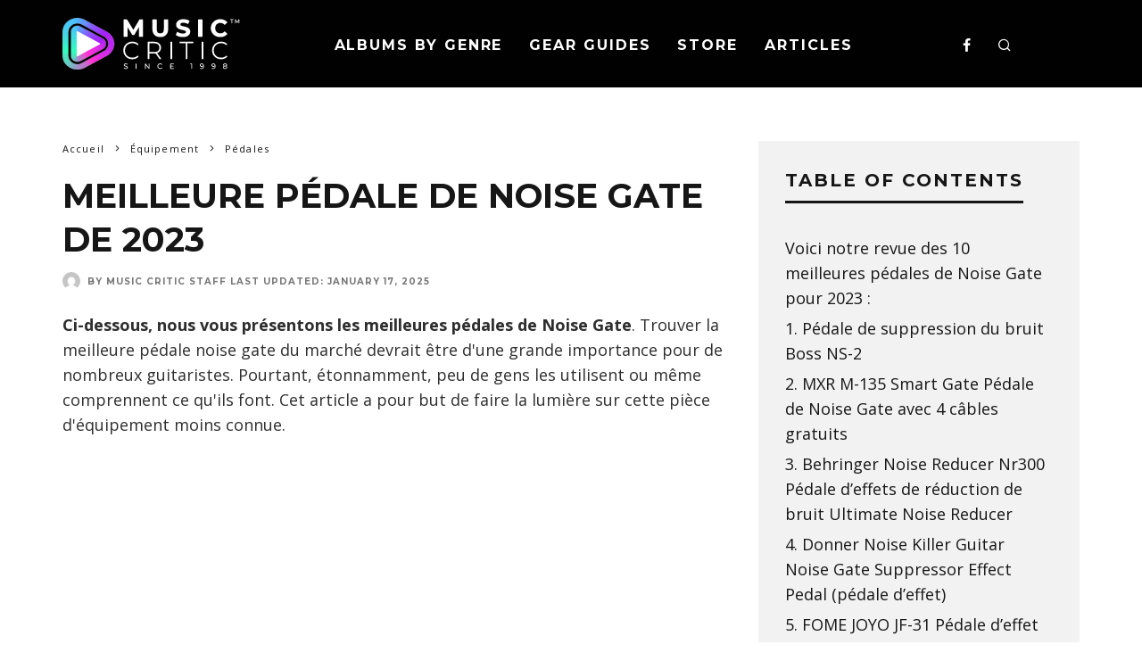

--- FILE ---
content_type: text/html; charset=UTF-8
request_url: https://musiccritic.com/equipment/pedales/best-noise-gate-pedal/?lang=fr
body_size: 49763
content:
<!DOCTYPE html>
<html lang="fr-FR">
<head>
	<meta charset="UTF-8">
			<meta name="viewport" content="width=device-width, height=device-height, initial-scale=1.0, minimum-scale=1.0">
		<link rel="profile" href="https://gmpg.org/xfn/11">
	<script data-no-optimize="1" data-cfasync="false">!function(){"use strict";const t={adt_ei:{identityApiKey:"plainText",source:"url",type:"plaintext",priority:1},adt_eih:{identityApiKey:"sha256",source:"urlh",type:"hashed",priority:2},sh_kit:{identityApiKey:"sha256",source:"urlhck",type:"hashed",priority:3}},e=Object.keys(t);function i(t){return function(t){const e=t.match(/((?=([a-z0-9._!#$%+^&*()[\]<>-]+))\2@[a-z0-9._-]+\.[a-z0-9._-]+)/gi);return e?e[0]:""}(function(t){return t.replace(/\s/g,"")}(t.toLowerCase()))}!async function(){const n=new URL(window.location.href),o=n.searchParams;let a=null;const r=Object.entries(t).sort(([,t],[,e])=>t.priority-e.priority).map(([t])=>t);for(const e of r){const n=o.get(e),r=t[e];if(!n||!r)continue;const c=decodeURIComponent(n),d="plaintext"===r.type&&i(c),s="hashed"===r.type&&c;if(d||s){a={value:c,config:r};break}}if(a){const{value:t,config:e}=a;window.adthrive=window.adthrive||{},window.adthrive.cmd=window.adthrive.cmd||[],window.adthrive.cmd.push(function(){window.adthrive.identityApi({source:e.source,[e.identityApiKey]:t},({success:i,data:n})=>{i?window.adthrive.log("info","Plugin","detectEmails",`Identity API called with ${e.type} email: ${t}`,n):window.adthrive.log("warning","Plugin","detectEmails",`Failed to call Identity API with ${e.type} email: ${t}`,n)})})}!function(t,e){const i=new URL(e);t.forEach(t=>i.searchParams.delete(t)),history.replaceState(null,"",i.toString())}(e,n)}()}();
</script><meta name='robots' content='index, follow, max-image-preview:large, max-snippet:-1, max-video-preview:-1' />
<link rel="alternate" hreflang="en" href="https://musiccritic.com/equipment/pedals/best-noise-gate-pedal/" />
<link rel="alternate" hreflang="fr" href="https://musiccritic.com/equipment/pedales/best-noise-gate-pedal/?lang=fr" />
<link rel="alternate" hreflang="de" href="https://musiccritic.com/equipment/pedals/best-noise-gate-pedal/?lang=de" />
<link rel="alternate" hreflang="es" href="https://musiccritic.com/equipment/pedals/best-noise-gate-pedal/?lang=es" />
<link rel="alternate" hreflang="x-default" href="https://musiccritic.com/equipment/pedals/best-noise-gate-pedal/" />
<script type="text/javascript">
var trackScrolling=false;
var trackScrollingPercentage=false;
var ScrollingPercentageNumber=25;
var stLogInterval=10*1000;
var cutOffTime=900;
var trackNoEvents=false;
var trackNoMaxTime=false;
var docTitle='Meilleure pédale de Noise Gate de 2023';
</script>

<script data-no-optimize="1" data-cfasync="false">
(function(w, d) {
	w.adthrive = w.adthrive || {};
	w.adthrive.cmd = w.adthrive.cmd || [];
	w.adthrive.plugin = 'adthrive-ads-3.10.0';
	w.adthrive.host = 'ads.adthrive.com';
	w.adthrive.integration = 'plugin';

	var commitParam = (w.adthriveCLS && w.adthriveCLS.bucket !== 'prod' && w.adthriveCLS.branch) ? '&commit=' + w.adthriveCLS.branch : '';

	var s = d.createElement('script');
	s.async = true;
	s.referrerpolicy='no-referrer-when-downgrade';
	s.src = 'https://' + w.adthrive.host + '/sites/5eb052d9e9893f1f1a5bfca8/ads.min.js?referrer=' + w.encodeURIComponent(w.location.href) + commitParam + '&cb=' + (Math.floor(Math.random() * 100) + 1) + '';
	var n = d.getElementsByTagName('script')[0];
	n.parentNode.insertBefore(s, n);
})(window, document);
</script>
<link rel="dns-prefetch" href="https://ads.adthrive.com/"><link rel="preconnect" href="https://ads.adthrive.com/"><link rel="preconnect" href="https://ads.adthrive.com/" crossorigin>
	<!-- This site is optimized with the Yoast SEO plugin v23.2 - https://yoast.com/wordpress/plugins/seo/ -->
	<title>10 meilleures pédales Noise Gate de l&#039;2026 [Buying Guide] - Music Critic</title>
	<meta name="description" content="Vous ne savez pas quelle est la meilleure pédale de Noise Gate à acheter ? Souriez, Music Critic a passé en revue les meilleures pédales à vendre, juste pour vous. Mise à jour : January 2026." />
	<link rel="canonical" href="https://musiccritic.com/equipment/pedales/best-noise-gate-pedal/?lang=fr" />
	<meta property="og:locale" content="fr_FR" />
	<meta property="og:type" content="article" />
	<meta property="og:title" content="10 meilleures pédales Noise Gate de l&#039;2026 [Buying Guide] - Music Critic" />
	<meta property="og:description" content="Vous ne savez pas quelle est la meilleure pédale de Noise Gate à acheter ? Souriez, Music Critic a passé en revue les meilleures pédales à vendre, juste pour vous. Mise à jour : January 2026." />
	<meta property="og:url" content="https://musiccritic.com/equipment/pedales/best-noise-gate-pedal/?lang=fr" />
	<meta property="og:site_name" content="Music Critic" />
	<meta property="article:published_time" content="2025-01-17T11:45:22+00:00" />
	<meta property="article:modified_time" content="2023-08-04T04:50:10+00:00" />
	<meta property="og:image" content="https://musiccritic.com/wp/wp-content/uploads/2017/09/best-noise-gate-pedal-reviews.jpg" />
	<meta property="og:image:width" content="700" />
	<meta property="og:image:height" content="400" />
	<meta property="og:image:type" content="image/jpeg" />
	<meta name="author" content="Music Critic Staff" />
	<meta name="twitter:card" content="summary_large_image" />
	<meta name="twitter:label1" content="Written by" />
	<meta name="twitter:data1" content="Music Critic Staff" />
	<meta name="twitter:label2" content="Est. reading time" />
	<meta name="twitter:data2" content="34 minutes" />
	<script type="application/ld+json" class="yoast-schema-graph">{"@context":"https://schema.org","@graph":[{"@type":"WebPage","@id":"https://musiccritic.com/equipment/pedales/best-noise-gate-pedal/?lang=fr","url":"https://musiccritic.com/equipment/pedales/best-noise-gate-pedal/?lang=fr","name":"10 meilleures pédales Noise Gate de l'2026 [Buying Guide] - Music Critic","isPartOf":{"@id":"https://musiccritic.com/?lang=fr#website"},"primaryImageOfPage":{"@id":"https://musiccritic.com/equipment/pedales/best-noise-gate-pedal/?lang=fr#primaryimage"},"image":{"@id":"https://musiccritic.com/equipment/pedales/best-noise-gate-pedal/?lang=fr#primaryimage"},"thumbnailUrl":"https://musiccritic.com/wp/wp-content/uploads/2017/09/best-noise-gate-pedal-reviews.jpg","datePublished":"2025-01-17T11:45:22+00:00","dateModified":"2023-08-04T04:50:10+00:00","author":{"@id":"https://musiccritic.com/?lang=fr#/schema/person/f7231b2808218b7cc1e7b032539524e9"},"description":"Vous ne savez pas quelle est la meilleure pédale de Noise Gate à acheter ? Souriez, Music Critic a passé en revue les meilleures pédales à vendre, juste pour vous. Mise à jour : January 2026.","breadcrumb":{"@id":"https://musiccritic.com/equipment/pedales/best-noise-gate-pedal/?lang=fr#breadcrumb"},"inLanguage":"fr-FR","potentialAction":[{"@type":"ReadAction","target":["https://musiccritic.com/equipment/pedales/best-noise-gate-pedal/?lang=fr"]}]},{"@type":"ImageObject","inLanguage":"fr-FR","@id":"https://musiccritic.com/equipment/pedales/best-noise-gate-pedal/?lang=fr#primaryimage","url":"https://musiccritic.com/wp/wp-content/uploads/2017/09/best-noise-gate-pedal-reviews.jpg","contentUrl":"https://musiccritic.com/wp/wp-content/uploads/2017/09/best-noise-gate-pedal-reviews.jpg","width":700,"height":400},{"@type":"BreadcrumbList","@id":"https://musiccritic.com/equipment/pedales/best-noise-gate-pedal/?lang=fr#breadcrumb","itemListElement":[{"@type":"ListItem","position":1,"name":"Home","item":"https://musiccritic.com/?lang=fr"},{"@type":"ListItem","position":2,"name":"Meilleure pédale de Noise Gate de 2024"}]},{"@type":"WebSite","@id":"https://musiccritic.com/?lang=fr#website","url":"https://musiccritic.com/?lang=fr","name":"Music Critic","description":"The Home of Music Reviews","potentialAction":[{"@type":"SearchAction","target":{"@type":"EntryPoint","urlTemplate":"https://musiccritic.com/?lang=fr?s={search_term_string}"},"query-input":"required name=search_term_string"}],"inLanguage":"fr-FR"},{"@type":"Person","@id":"https://musiccritic.com/?lang=fr#/schema/person/f7231b2808218b7cc1e7b032539524e9","name":"Music Critic Staff","image":{"@type":"ImageObject","inLanguage":"fr-FR","@id":"https://musiccritic.com/?lang=fr#/schema/person/image/50e49b228fd6341093a220aed3ba11f3","url":"https://secure.gravatar.com/avatar/bbbc1f2ca73884a736b8ac055c4af903?s=96&d=mm&r=g","contentUrl":"https://secure.gravatar.com/avatar/bbbc1f2ca73884a736b8ac055c4af903?s=96&d=mm&r=g","caption":"Music Critic Staff"},"description":"For more than 20 years Music Critic has been a leading source of music, band, and album reviews. Founded as an online music review site, with reviews written for the people, by the people, the site spent its first 8 years under the guiding hand of Jeremy Governs, before becoming part of the family at InfoActive Media (Pty Ltd) in 2006."}]}</script>
	<!-- / Yoast SEO plugin. -->


<link rel='dns-prefetch' href='//fonts.googleapis.com' />
<link rel='dns-prefetch' href='//www.googletagmanager.com' />
<link rel="alternate" type="application/rss+xml" title="Music Critic &raquo; Feed" href="https://musiccritic.com/feed/?lang=fr" />
<link rel="alternate" type="application/rss+xml" title="Music Critic &raquo; Comments Feed" href="https://musiccritic.com/comments/feed/?lang=fr" />
<link rel="alternate" type="application/rss+xml" title="Music Critic &raquo; Meilleure pédale de Noise Gate de 2023 Comments Feed" href="https://musiccritic.com/equipment/pedales/best-noise-gate-pedal/feed/?lang=fr" />
<script type="text/javascript">
/* <![CDATA[ */
window._wpemojiSettings = {"baseUrl":"https:\/\/s.w.org\/images\/core\/emoji\/15.0.3\/72x72\/","ext":".png","svgUrl":"https:\/\/s.w.org\/images\/core\/emoji\/15.0.3\/svg\/","svgExt":".svg","source":{"concatemoji":"https:\/\/musiccritic.com\/wp\/wp-includes\/js\/wp-emoji-release.min.js"}};
/*! This file is auto-generated */
!function(i,n){var o,s,e;function c(e){try{var t={supportTests:e,timestamp:(new Date).valueOf()};sessionStorage.setItem(o,JSON.stringify(t))}catch(e){}}function p(e,t,n){e.clearRect(0,0,e.canvas.width,e.canvas.height),e.fillText(t,0,0);var t=new Uint32Array(e.getImageData(0,0,e.canvas.width,e.canvas.height).data),r=(e.clearRect(0,0,e.canvas.width,e.canvas.height),e.fillText(n,0,0),new Uint32Array(e.getImageData(0,0,e.canvas.width,e.canvas.height).data));return t.every(function(e,t){return e===r[t]})}function u(e,t,n){switch(t){case"flag":return n(e,"\ud83c\udff3\ufe0f\u200d\u26a7\ufe0f","\ud83c\udff3\ufe0f\u200b\u26a7\ufe0f")?!1:!n(e,"\ud83c\uddfa\ud83c\uddf3","\ud83c\uddfa\u200b\ud83c\uddf3")&&!n(e,"\ud83c\udff4\udb40\udc67\udb40\udc62\udb40\udc65\udb40\udc6e\udb40\udc67\udb40\udc7f","\ud83c\udff4\u200b\udb40\udc67\u200b\udb40\udc62\u200b\udb40\udc65\u200b\udb40\udc6e\u200b\udb40\udc67\u200b\udb40\udc7f");case"emoji":return!n(e,"\ud83d\udc26\u200d\u2b1b","\ud83d\udc26\u200b\u2b1b")}return!1}function f(e,t,n){var r="undefined"!=typeof WorkerGlobalScope&&self instanceof WorkerGlobalScope?new OffscreenCanvas(300,150):i.createElement("canvas"),a=r.getContext("2d",{willReadFrequently:!0}),o=(a.textBaseline="top",a.font="600 32px Arial",{});return e.forEach(function(e){o[e]=t(a,e,n)}),o}function t(e){var t=i.createElement("script");t.src=e,t.defer=!0,i.head.appendChild(t)}"undefined"!=typeof Promise&&(o="wpEmojiSettingsSupports",s=["flag","emoji"],n.supports={everything:!0,everythingExceptFlag:!0},e=new Promise(function(e){i.addEventListener("DOMContentLoaded",e,{once:!0})}),new Promise(function(t){var n=function(){try{var e=JSON.parse(sessionStorage.getItem(o));if("object"==typeof e&&"number"==typeof e.timestamp&&(new Date).valueOf()<e.timestamp+604800&&"object"==typeof e.supportTests)return e.supportTests}catch(e){}return null}();if(!n){if("undefined"!=typeof Worker&&"undefined"!=typeof OffscreenCanvas&&"undefined"!=typeof URL&&URL.createObjectURL&&"undefined"!=typeof Blob)try{var e="postMessage("+f.toString()+"("+[JSON.stringify(s),u.toString(),p.toString()].join(",")+"));",r=new Blob([e],{type:"text/javascript"}),a=new Worker(URL.createObjectURL(r),{name:"wpTestEmojiSupports"});return void(a.onmessage=function(e){c(n=e.data),a.terminate(),t(n)})}catch(e){}c(n=f(s,u,p))}t(n)}).then(function(e){for(var t in e)n.supports[t]=e[t],n.supports.everything=n.supports.everything&&n.supports[t],"flag"!==t&&(n.supports.everythingExceptFlag=n.supports.everythingExceptFlag&&n.supports[t]);n.supports.everythingExceptFlag=n.supports.everythingExceptFlag&&!n.supports.flag,n.DOMReady=!1,n.readyCallback=function(){n.DOMReady=!0}}).then(function(){return e}).then(function(){var e;n.supports.everything||(n.readyCallback(),(e=n.source||{}).concatemoji?t(e.concatemoji):e.wpemoji&&e.twemoji&&(t(e.twemoji),t(e.wpemoji)))}))}((window,document),window._wpemojiSettings);
/* ]]> */
</script>
<link rel='stylesheet' id='pt-cv-public-style-css' href='https://musiccritic.com/wp/wp-content/plugins/content-views-query-and-display-post-page/public/assets/css/cv.css' type='text/css' media='all' />
<link rel='stylesheet' id='pt-cv-public-pro-style-css' href='https://musiccritic.com/wp/wp-content/plugins/pt-content-views-pro/public/assets/css/cvpro.min.css' type='text/css' media='all' />
<style id='wp-emoji-styles-inline-css' type='text/css'>

	img.wp-smiley, img.emoji {
		display: inline !important;
		border: none !important;
		box-shadow: none !important;
		height: 1em !important;
		width: 1em !important;
		margin: 0 0.07em !important;
		vertical-align: -0.1em !important;
		background: none !important;
		padding: 0 !important;
	}
</style>
<link rel='stylesheet' id='wp-block-library-css' href='https://musiccritic.com/wp/wp-includes/css/dist/block-library/style.min.css' type='text/css' media='all' />
<style id='co-authors-plus-coauthors-style-inline-css' type='text/css'>
.wp-block-co-authors-plus-coauthors.is-layout-flow [class*=wp-block-co-authors-plus]{display:inline}

</style>
<style id='co-authors-plus-avatar-style-inline-css' type='text/css'>
.wp-block-co-authors-plus-avatar :where(img){height:auto;max-width:100%;vertical-align:bottom}.wp-block-co-authors-plus-coauthors.is-layout-flow .wp-block-co-authors-plus-avatar :where(img){vertical-align:middle}.wp-block-co-authors-plus-avatar:is(.alignleft,.alignright){display:table}.wp-block-co-authors-plus-avatar.aligncenter{display:table;margin-inline:auto}

</style>
<style id='co-authors-plus-image-style-inline-css' type='text/css'>
.wp-block-co-authors-plus-image{margin-bottom:0}.wp-block-co-authors-plus-image :where(img){height:auto;max-width:100%;vertical-align:bottom}.wp-block-co-authors-plus-coauthors.is-layout-flow .wp-block-co-authors-plus-image :where(img){vertical-align:middle}.wp-block-co-authors-plus-image:is(.alignfull,.alignwide) :where(img){width:100%}.wp-block-co-authors-plus-image:is(.alignleft,.alignright){display:table}.wp-block-co-authors-plus-image.aligncenter{display:table;margin-inline:auto}

</style>
<style id='classic-theme-styles-inline-css' type='text/css'>
/*! This file is auto-generated */
.wp-block-button__link{color:#fff;background-color:#32373c;border-radius:9999px;box-shadow:none;text-decoration:none;padding:calc(.667em + 2px) calc(1.333em + 2px);font-size:1.125em}.wp-block-file__button{background:#32373c;color:#fff;text-decoration:none}
</style>
<style id='global-styles-inline-css' type='text/css'>
:root{--wp--preset--aspect-ratio--square: 1;--wp--preset--aspect-ratio--4-3: 4/3;--wp--preset--aspect-ratio--3-4: 3/4;--wp--preset--aspect-ratio--3-2: 3/2;--wp--preset--aspect-ratio--2-3: 2/3;--wp--preset--aspect-ratio--16-9: 16/9;--wp--preset--aspect-ratio--9-16: 9/16;--wp--preset--color--black: #000000;--wp--preset--color--cyan-bluish-gray: #abb8c3;--wp--preset--color--white: #ffffff;--wp--preset--color--pale-pink: #f78da7;--wp--preset--color--vivid-red: #cf2e2e;--wp--preset--color--luminous-vivid-orange: #ff6900;--wp--preset--color--luminous-vivid-amber: #fcb900;--wp--preset--color--light-green-cyan: #7bdcb5;--wp--preset--color--vivid-green-cyan: #00d084;--wp--preset--color--pale-cyan-blue: #8ed1fc;--wp--preset--color--vivid-cyan-blue: #0693e3;--wp--preset--color--vivid-purple: #9b51e0;--wp--preset--gradient--vivid-cyan-blue-to-vivid-purple: linear-gradient(135deg,rgba(6,147,227,1) 0%,rgb(155,81,224) 100%);--wp--preset--gradient--light-green-cyan-to-vivid-green-cyan: linear-gradient(135deg,rgb(122,220,180) 0%,rgb(0,208,130) 100%);--wp--preset--gradient--luminous-vivid-amber-to-luminous-vivid-orange: linear-gradient(135deg,rgba(252,185,0,1) 0%,rgba(255,105,0,1) 100%);--wp--preset--gradient--luminous-vivid-orange-to-vivid-red: linear-gradient(135deg,rgba(255,105,0,1) 0%,rgb(207,46,46) 100%);--wp--preset--gradient--very-light-gray-to-cyan-bluish-gray: linear-gradient(135deg,rgb(238,238,238) 0%,rgb(169,184,195) 100%);--wp--preset--gradient--cool-to-warm-spectrum: linear-gradient(135deg,rgb(74,234,220) 0%,rgb(151,120,209) 20%,rgb(207,42,186) 40%,rgb(238,44,130) 60%,rgb(251,105,98) 80%,rgb(254,248,76) 100%);--wp--preset--gradient--blush-light-purple: linear-gradient(135deg,rgb(255,206,236) 0%,rgb(152,150,240) 100%);--wp--preset--gradient--blush-bordeaux: linear-gradient(135deg,rgb(254,205,165) 0%,rgb(254,45,45) 50%,rgb(107,0,62) 100%);--wp--preset--gradient--luminous-dusk: linear-gradient(135deg,rgb(255,203,112) 0%,rgb(199,81,192) 50%,rgb(65,88,208) 100%);--wp--preset--gradient--pale-ocean: linear-gradient(135deg,rgb(255,245,203) 0%,rgb(182,227,212) 50%,rgb(51,167,181) 100%);--wp--preset--gradient--electric-grass: linear-gradient(135deg,rgb(202,248,128) 0%,rgb(113,206,126) 100%);--wp--preset--gradient--midnight: linear-gradient(135deg,rgb(2,3,129) 0%,rgb(40,116,252) 100%);--wp--preset--font-size--small: 13px;--wp--preset--font-size--medium: 20px;--wp--preset--font-size--large: 36px;--wp--preset--font-size--x-large: 42px;--wp--preset--spacing--20: 0.44rem;--wp--preset--spacing--30: 0.67rem;--wp--preset--spacing--40: 1rem;--wp--preset--spacing--50: 1.5rem;--wp--preset--spacing--60: 2.25rem;--wp--preset--spacing--70: 3.38rem;--wp--preset--spacing--80: 5.06rem;--wp--preset--shadow--natural: 6px 6px 9px rgba(0, 0, 0, 0.2);--wp--preset--shadow--deep: 12px 12px 50px rgba(0, 0, 0, 0.4);--wp--preset--shadow--sharp: 6px 6px 0px rgba(0, 0, 0, 0.2);--wp--preset--shadow--outlined: 6px 6px 0px -3px rgba(255, 255, 255, 1), 6px 6px rgba(0, 0, 0, 1);--wp--preset--shadow--crisp: 6px 6px 0px rgba(0, 0, 0, 1);}:where(.is-layout-flex){gap: 0.5em;}:where(.is-layout-grid){gap: 0.5em;}body .is-layout-flex{display: flex;}.is-layout-flex{flex-wrap: wrap;align-items: center;}.is-layout-flex > :is(*, div){margin: 0;}body .is-layout-grid{display: grid;}.is-layout-grid > :is(*, div){margin: 0;}:where(.wp-block-columns.is-layout-flex){gap: 2em;}:where(.wp-block-columns.is-layout-grid){gap: 2em;}:where(.wp-block-post-template.is-layout-flex){gap: 1.25em;}:where(.wp-block-post-template.is-layout-grid){gap: 1.25em;}.has-black-color{color: var(--wp--preset--color--black) !important;}.has-cyan-bluish-gray-color{color: var(--wp--preset--color--cyan-bluish-gray) !important;}.has-white-color{color: var(--wp--preset--color--white) !important;}.has-pale-pink-color{color: var(--wp--preset--color--pale-pink) !important;}.has-vivid-red-color{color: var(--wp--preset--color--vivid-red) !important;}.has-luminous-vivid-orange-color{color: var(--wp--preset--color--luminous-vivid-orange) !important;}.has-luminous-vivid-amber-color{color: var(--wp--preset--color--luminous-vivid-amber) !important;}.has-light-green-cyan-color{color: var(--wp--preset--color--light-green-cyan) !important;}.has-vivid-green-cyan-color{color: var(--wp--preset--color--vivid-green-cyan) !important;}.has-pale-cyan-blue-color{color: var(--wp--preset--color--pale-cyan-blue) !important;}.has-vivid-cyan-blue-color{color: var(--wp--preset--color--vivid-cyan-blue) !important;}.has-vivid-purple-color{color: var(--wp--preset--color--vivid-purple) !important;}.has-black-background-color{background-color: var(--wp--preset--color--black) !important;}.has-cyan-bluish-gray-background-color{background-color: var(--wp--preset--color--cyan-bluish-gray) !important;}.has-white-background-color{background-color: var(--wp--preset--color--white) !important;}.has-pale-pink-background-color{background-color: var(--wp--preset--color--pale-pink) !important;}.has-vivid-red-background-color{background-color: var(--wp--preset--color--vivid-red) !important;}.has-luminous-vivid-orange-background-color{background-color: var(--wp--preset--color--luminous-vivid-orange) !important;}.has-luminous-vivid-amber-background-color{background-color: var(--wp--preset--color--luminous-vivid-amber) !important;}.has-light-green-cyan-background-color{background-color: var(--wp--preset--color--light-green-cyan) !important;}.has-vivid-green-cyan-background-color{background-color: var(--wp--preset--color--vivid-green-cyan) !important;}.has-pale-cyan-blue-background-color{background-color: var(--wp--preset--color--pale-cyan-blue) !important;}.has-vivid-cyan-blue-background-color{background-color: var(--wp--preset--color--vivid-cyan-blue) !important;}.has-vivid-purple-background-color{background-color: var(--wp--preset--color--vivid-purple) !important;}.has-black-border-color{border-color: var(--wp--preset--color--black) !important;}.has-cyan-bluish-gray-border-color{border-color: var(--wp--preset--color--cyan-bluish-gray) !important;}.has-white-border-color{border-color: var(--wp--preset--color--white) !important;}.has-pale-pink-border-color{border-color: var(--wp--preset--color--pale-pink) !important;}.has-vivid-red-border-color{border-color: var(--wp--preset--color--vivid-red) !important;}.has-luminous-vivid-orange-border-color{border-color: var(--wp--preset--color--luminous-vivid-orange) !important;}.has-luminous-vivid-amber-border-color{border-color: var(--wp--preset--color--luminous-vivid-amber) !important;}.has-light-green-cyan-border-color{border-color: var(--wp--preset--color--light-green-cyan) !important;}.has-vivid-green-cyan-border-color{border-color: var(--wp--preset--color--vivid-green-cyan) !important;}.has-pale-cyan-blue-border-color{border-color: var(--wp--preset--color--pale-cyan-blue) !important;}.has-vivid-cyan-blue-border-color{border-color: var(--wp--preset--color--vivid-cyan-blue) !important;}.has-vivid-purple-border-color{border-color: var(--wp--preset--color--vivid-purple) !important;}.has-vivid-cyan-blue-to-vivid-purple-gradient-background{background: var(--wp--preset--gradient--vivid-cyan-blue-to-vivid-purple) !important;}.has-light-green-cyan-to-vivid-green-cyan-gradient-background{background: var(--wp--preset--gradient--light-green-cyan-to-vivid-green-cyan) !important;}.has-luminous-vivid-amber-to-luminous-vivid-orange-gradient-background{background: var(--wp--preset--gradient--luminous-vivid-amber-to-luminous-vivid-orange) !important;}.has-luminous-vivid-orange-to-vivid-red-gradient-background{background: var(--wp--preset--gradient--luminous-vivid-orange-to-vivid-red) !important;}.has-very-light-gray-to-cyan-bluish-gray-gradient-background{background: var(--wp--preset--gradient--very-light-gray-to-cyan-bluish-gray) !important;}.has-cool-to-warm-spectrum-gradient-background{background: var(--wp--preset--gradient--cool-to-warm-spectrum) !important;}.has-blush-light-purple-gradient-background{background: var(--wp--preset--gradient--blush-light-purple) !important;}.has-blush-bordeaux-gradient-background{background: var(--wp--preset--gradient--blush-bordeaux) !important;}.has-luminous-dusk-gradient-background{background: var(--wp--preset--gradient--luminous-dusk) !important;}.has-pale-ocean-gradient-background{background: var(--wp--preset--gradient--pale-ocean) !important;}.has-electric-grass-gradient-background{background: var(--wp--preset--gradient--electric-grass) !important;}.has-midnight-gradient-background{background: var(--wp--preset--gradient--midnight) !important;}.has-small-font-size{font-size: var(--wp--preset--font-size--small) !important;}.has-medium-font-size{font-size: var(--wp--preset--font-size--medium) !important;}.has-large-font-size{font-size: var(--wp--preset--font-size--large) !important;}.has-x-large-font-size{font-size: var(--wp--preset--font-size--x-large) !important;}
:where(.wp-block-post-template.is-layout-flex){gap: 1.25em;}:where(.wp-block-post-template.is-layout-grid){gap: 1.25em;}
:where(.wp-block-columns.is-layout-flex){gap: 2em;}:where(.wp-block-columns.is-layout-grid){gap: 2em;}
:root :where(.wp-block-pullquote){font-size: 1.5em;line-height: 1.6;}
</style>
<link rel='stylesheet' id='lets-review-api-css' href='https://musiccritic.com/wp/wp-content/plugins/lets-review/assets/css/style-api.min.css' type='text/css' media='all' />
<link rel='stylesheet' id='photoswipe-css' href='https://musiccritic.com/wp/wp-content/plugins/lets-review/assets/css/photoswipe.min.css' type='text/css' media='all' />
<link rel='stylesheet' id='lets-review-css' href='https://musiccritic.com/wp/wp-content/plugins/lets-review/assets/css/style.min.css' type='text/css' media='all' />
<link rel='stylesheet' id='font-awesome-css' href='https://musiccritic.com/wp/wp-content/plugins/js_composer/assets/lib/bower/font-awesome/css/font-awesome.min.css' type='text/css' media='all' />
<link rel='stylesheet' id='font-awesome-regular-css' href='https://musiccritic.com/wp/wp-content/plugins/lets-review/assets/fonts/fontawesome/css/regular.min.css' type='text/css' media='all' />
<link rel='stylesheet' id='font-awesome-solid-css' href='https://musiccritic.com/wp/wp-content/plugins/lets-review/assets/fonts/fontawesome/css/solid.min.css' type='text/css' media='all' />
<link rel='stylesheet' id='rating-form-cyto-css' href='https://musiccritic.com/wp/wp-content/plugins/rating-form/assets/css/cyto.css' type='text/css' media='all' />
<link rel='stylesheet' id='rating-form-css' href='https://musiccritic.com/wp/wp-content/plugins/rating-form/assets/css/rating-form.css' type='text/css' media='all' />
<link rel='stylesheet' id='toc-screen-css' href='https://musiccritic.com/wp/wp-content/plugins/table-of-contents-plus/screen.min.css' type='text/css' media='all' />
<link rel='stylesheet' id='lasso-live-css' href='https://musiccritic.com/wp/wp-content/plugins/lasso/admin/assets/css/lasso-live.min.css' type='text/css' media='all' />
<link rel='stylesheet' id='lasso-table-frontend-css' href='https://musiccritic.com/wp/wp-content/plugins/lasso/admin/assets/css/lasso-table-frontend.min.css' type='text/css' media='all' />
<link rel='stylesheet' id='wpml-legacy-horizontal-list-0-css' href='https://musiccritic.com/wp/wp-content/plugins/sitepress-multilingual-cms/templates/language-switchers/legacy-list-horizontal/style.min.css' type='text/css' media='all' />
<link rel='stylesheet' id='wpml-legacy-post-translations-0-css' href='https://musiccritic.com/wp/wp-content/plugins/sitepress-multilingual-cms/templates/language-switchers/legacy-post-translations/style.min.css' type='text/css' media='all' />
<link rel='stylesheet' id='easyazonpro-popovers-css' href='https://musiccritic.com/wp/wp-content/plugins/easyazon-pro-Backup/components/popovers/resources/popovers.css' type='text/css' media='all' />
<link rel='stylesheet' id='codetipi-15zine-style-css' href='https://musiccritic.com/wp/wp-content/themes/15zine/assets/css/style.min.css' type='text/css' media='all' />
<style id='codetipi-15zine-style-inline-css' type='text/css'>
.link-color-wrap > * > a,.link-color-wrap > * > ul a{ color: #1e1e1e;}.link-color-wrap > * > a:hover,.link-color-wrap > * > ul a:hover{ color: #555;}body{ color: #2e2e2e;}.site-footer{ color: #fff;}body{font-size:16px;font-weight:400;line-height:1.6;text-transform:none;}.excerpt{font-size:16px;font-weight:400;line-height:1.6;text-transform:none;}.preview-thumbnail .title, .preview-review .title{font-size:14px;font-weight:700;letter-spacing:0.1em;line-height:1.3;text-transform:uppercase;}.byline{font-size:10px;font-weight:700;letter-spacing:0.1em;line-height:1.3;text-transform:uppercase;}.tipi-button, .button__back__home{font-size:16px;font-weight:700;letter-spacing:0.1em;text-transform:uppercase;}.breadcrumbs{font-size:13px;font-weight:400;letter-spacing:0.1em;text-transform:none;}.secondary-menu-wrap{font-size:16px;font-weight:700;letter-spacing:0.1em;line-height:1;text-transform:uppercase;}.preview-slider.title-s .title{font-size:14px;font-weight:700;letter-spacing:0.1em;line-height:1.3;text-transform:uppercase;}.preview-slider.title-m .title{font-size:14px;font-weight:700;letter-spacing:0.1em;line-height:1.3;text-transform:uppercase;}.preview-slider.title-l .title{font-size:14px;font-weight:700;letter-spacing:0.1em;line-height:1.3;text-transform:uppercase;}.preview-slider.title-xl .title{font-size:14px;font-weight:700;letter-spacing:0.1em;line-height:1.3;text-transform:uppercase;}.preview-grid.title-s .title{font-size:14px;font-weight:700;letter-spacing:0.1em;line-height:1.3;text-transform:uppercase;}.preview-grid.title-m .title{font-size:14px;font-weight:700;letter-spacing:0.1em;line-height:1.3;text-transform:uppercase;}.preview-grid.title-l .title{font-size:14px;font-weight:700;letter-spacing:0.1em;line-height:1.3;text-transform:uppercase;}.preview-classic .title{font-size:14px;font-weight:700;line-height:1.3;text-transform:uppercase;}.preview-2 .title{font-size:14px;font-weight:700;line-height:1.3;text-transform:uppercase;}.entry-content blockquote, .entry-content .wp-block-pullquote p{font-size:18px;font-weight:400;line-height:1.5;text-transform:none;}.hero-wrap .caption, .gallery-block__wrap .caption{font-size:10px;font-weight:400;line-height:1.2;text-transform:none;}.main-navigation{font-size:16px;font-weight:700;letter-spacing:0.12em;line-height:1;text-transform:uppercase;}.hero-meta.tipi-s-typo .title{font-size:24px;font-weight:700;line-height:1.3;text-transform:uppercase;}.hero-meta.tipi-m-typo .title{font-size:20px;font-weight:700;line-height:1.3;text-transform:uppercase;}.hero-meta.tipi-l-typo .title{font-size:20px;font-weight:700;line-height:1.3;text-transform:uppercase;}.entry-content h1{font-size:22px;font-weight:700;letter-spacing:-0.02em;line-height:1.1;text-transform:uppercase;}.entry-content h2{font-size:20px;font-weight:700;letter-spacing:-0.02em;line-height:1.1;text-transform:uppercase;}.entry-content h3{font-size:16px;font-weight:700;letter-spacing:0.05em;line-height:1.1;text-transform:uppercase;}.entry-content h4{font-size:14px;font-weight:700;letter-spacing:0.05em;line-height:1.1;text-transform:uppercase;}.entry-content h5{font-size:14px;font-weight:700;letter-spacing:0.1em;line-height:1.1;text-transform:uppercase;}.widget-title{font-size:16px;font-weight:700;letter-spacing:0.1em;line-height:1.3;text-transform:uppercase;}.block-title-wrap .title{font-size:18px;font-weight:700;line-height:1.2;text-transform:uppercase;}.block-subtitle{font-size:15px;font-weight:700;line-height:1.3;text-transform:uppercase;}.preview-classic { padding-bottom: 30px; }.block-wrap-classic .block ~ .block .preview-1:first-child { padding-top: 30px; }.preview-thumbnail { padding-bottom: 20px; }.codetipi-15zine-widget .preview-thumbnail { padding-bottom: 15px; }.preview-classic{ border-bottom:1px dotted #f2f2f2;}.preview-classic { margin-bottom: 30px; }.block-wrap-bs-62 .block ~ .block, .block-wrap-classic .block ~ .block .preview-1:first-child { margin-top: 30px; }.block-wrap-classic .block ~ .block .preview-1:first-child{ border-top:1px dotted #f2f2f2;}.preview-classic { margin-bottom: 30px; }.block-wrap-bs-62 .block ~ .block, .block-wrap-classic .block ~ .block .preview-1:first-child { margin-top: 30px; }.preview-thumbnail{ border-bottom:1px dotted #f2f2f2;}.preview-thumbnail { margin-bottom: 20px; }.codetipi-15zine-widget .preview-thumbnail { margin-bottom: 15px; }.main-menu-logo img { width: 110px; }.mm-submenu-2 .mm-51 .menu-wrap > .sub-menu > li > a { color: #f2c231; }.cb-review-box .cb-bar .cb-overlay span { background: #efe33e; }.cb-review-box i { color: #efe33e; }.preview-slider.tile-overlay--1:after, .preview-slider.tile-overlay--2 .meta:after { opacity: 0.25; }.preview-grid.tile-overlay--1:after, .preview-grid.tile-overlay--2 .meta:after { opacity: 0.25; }.main-navigation-border { border-bottom-color: #161616; }.cb-mm-on.cb-menu-light #cb-nav-bar .cb-main-nav > li:hover, .cb-mm-on.cb-menu-dark #cb-nav-bar .cb-main-nav > li:hover { background: #3be6d4; }body, #respond, .cb-font-body, .font-b { font-family: 'Open Sans',sans-serif; }h1, h2, h3, h4, h5, h6, .cb-font-header, .font-h, #bbp-user-navigation, .cb-byline, .product_meta, .price, .woocommerce-review-link, .cart_item, .cart-collaterals .cart_totals th { font-family: 'Montserrat',sans-serif }.main-menu > li > a, .main-menu-wrap .menu-icons > li > a {
		padding-top: 15px;
		padding-bottom: 15px;
	}.secondary-menu-wrap .menu-icons > li > a, .secondary-menu-wrap .secondary-menu > li > a {
		padding-top: 15px;
		padding-bottom: 15px;
	}.site-mob-header:not(.site-mob-header-11) .header-padding .logo-main-wrap, .site-mob-header:not(.site-mob-header-11) .header-padding .icons-wrap a, .site-mob-header-11 .header-padding {
		padding-top: 20px;
		padding-bottom: 20px;
	}.grid-spacing { border-top-width: 3px; }@media only screen and (min-width: 481px) {.block-wrap-slider:not(.block-wrap-51) .slider-spacing { margin-right: 3px;}.block--feature.block-wrap-slider .block-inner-style { padding-top: 3px;}}@media only screen and (min-width: 768px) {.grid-spacing { border-right-width: 3px; }.block-wrap-55 .slide { margin-right: 3px!important; }.block-wrap-grid:not(.block-wrap-81) .block { width: calc( 100% + 3px ); }.preview-slider.tile-overlay--1:hover:after, .preview-slider.tile-overlay--2.tile-overlay--gradient:hover:after, .preview-slider.tile-overlay--2:hover .meta:after { opacity: 0.75 ; }.preview-grid.tile-overlay--1:hover:after, .preview-grid.tile-overlay--2.tile-overlay--gradient:hover:after, .preview-grid.tile-overlay--2:hover .meta:after { opacity: 0.75 ; }}@media only screen and (min-width: 1020px) {.site-header .header-padding {
		padding-top: 20px;
		padding-bottom: 20px;
	}body{font-size:18px;}.tipi-button, .button__back__home{font-size:12px;}.breadcrumbs{font-size:11px;}.secondary-menu-wrap{font-size:12px;}.preview-slider.title-s .title{font-size:16px;}.preview-slider.title-m .title{font-size:16px;}.preview-slider.title-l .title{font-size:32px;}.preview-slider.title-xl .title{font-size:38px;}.preview-grid.title-s .title{font-size:16px;}.preview-grid.title-m .title{font-size:16px;}.preview-grid.title-l .title{font-size:32px;}.preview-classic .title{font-size:20px;}.preview-2 .title{font-size:22px;}.entry-content blockquote, .entry-content .wp-block-pullquote p{font-size:30px;}.hero-meta.tipi-s-typo .title{font-size:28px;}.hero-meta.tipi-m-typo .title{font-size:38px;}.hero-meta.tipi-l-typo .title{font-size:48px;}.entry-content h1{font-size:44px;}.entry-content h2{font-size:28px;}.entry-content h3{font-size:22px;}.entry-content h4{font-size:20px;}.entry-content h5{font-size:18px;}.widget-title{font-size:20px;}.block-title-wrap .title{font-size:36px;}}/* Matt 15 03 23 Sweetwater buttons */
.sw-button {
    background: #2C95FF;
    padding: 15px 20px;
    max-width: 300px;
    border-radius: 5px;
    font-weight: 600;
    font-size: 16px;
    color: white;
    width: 100%;
    display: flex;
    align-items: center;
    justify-content: center;
    text-decoration: none; 
	}
.sw-button:hover {
    background: #61b0ff;
	}
/* Matt 15 03 23 Amz buttons */
.t9r-button {
    background: #ff9900;
    padding: 15px 20px;
    max-width: 300px;
    border-radius: 5px;
    font-weight: 600;
    font-size: 16px;
    color: white;
    width: 100%;
    display: flex;
    align-items: center;
    justify-content: center;
    text-decoration: none; 
	}
.t9r-button:hover {
    background: #ffb340;
	}
</style>
<link rel='stylesheet' id='codetipi-15zine-fonts-css' href='https://fonts.googleapis.com/css?family=Montserrat%3A400%2C700%7COpen+Sans%3A400%2C700&#038;display=swap' type='text/css' media='all' />
<!--[if IE]>
<link rel='stylesheet' id='codetipi-15zine-ie9-css' href='https://musiccritic.com/wp/wp-content/themes/15zine/assets/css/ie.css' type='text/css' media='all' />
<![endif]-->
<link rel='stylesheet' id='swipebox-css' href='https://musiccritic.com/wp/wp-content/themes/15zine/assets/css/swipebox.min.css' type='text/css' media='all' />
<link rel='stylesheet' id='login-with-ajax-css' href='https://musiccritic.com/wp/wp-content/plugins/login-with-ajax/templates/widget.css' type='text/css' media='all' />
<link rel='stylesheet' id='tablepress-default-css' href='https://musiccritic.com/wp/wp-content/plugins/tablepress/css/default.min.css' type='text/css' media='all' />
<link rel='stylesheet' id='js_composer_front-css' href='https://musiccritic.com/wp/wp-content/plugins/js_composer/assets/css/js_composer.min.css' type='text/css' media='all' />
<script type="text/javascript" id="wpml-cookie-js-extra">
/* <![CDATA[ */
var wpml_cookies = {"wp-wpml_current_language":{"value":"fr","expires":1,"path":"\/"}};
var wpml_cookies = {"wp-wpml_current_language":{"value":"fr","expires":1,"path":"\/"}};
/* ]]> */
</script>
<script type="text/javascript" src="https://musiccritic.com/wp/wp-content/plugins/sitepress-multilingual-cms/res/js/cookies/language-cookie.js" id="wpml-cookie-js" defer="defer" data-wp-strategy="defer"></script>
<script type="text/javascript" src="https://musiccritic.com/wp/wp-includes/js/jquery/jquery.min.js" id="jquery-core-js"></script>
<script type="text/javascript" src="https://musiccritic.com/wp/wp-includes/js/jquery/jquery-migrate.min.js" id="jquery-migrate-js"></script>
<script type="text/javascript" id="login-with-ajax-js-extra">
/* <![CDATA[ */
var LWA = {"ajaxurl":"https:\/\/musiccritic.com\/wp\/wp-admin\/admin-ajax.php","off":""};
/* ]]> */
</script>
<script type="text/javascript" src="https://musiccritic.com/wp/wp-content/themes/15zine/plugins/login-with-ajax/login-with-ajax.js" id="login-with-ajax-js"></script>
<script type="text/javascript" src="https://musiccritic.com/wp/wp-content/plugins/login-with-ajax/ajaxify/ajaxify.min.js" id="login-with-ajax-ajaxify-js"></script>
<link rel="EditURI" type="application/rsd+xml" title="RSD" href="https://musiccritic.com/wp/xmlrpc.php?rsd" />
<meta name="generator" content="WordPress 6.6.4" />
<link rel='shortlink' href='https://musiccritic.com/?p=17823&#038;lang=fr' />
<link rel="alternate" title="oEmbed (JSON)" type="application/json+oembed" href="https://musiccritic.com/wp-json/oembed/1.0/embed?url=https%3A%2F%2Fmusiccritic.com%2Fequipment%2Fpedales%2Fbest-noise-gate-pedal%2F%3Flang%3Dfr" />
<link rel="alternate" title="oEmbed (XML)" type="text/xml+oembed" href="https://musiccritic.com/wp-json/oembed/1.0/embed?url=https%3A%2F%2Fmusiccritic.com%2Fequipment%2Fpedales%2Fbest-noise-gate-pedal%2F%3Flang%3Dfr&#038;format=xml" />
<meta name="generator" content="WPML ver:4.7.6 stt:1,4,3,2;" />
<!-- start Simple Custom CSS and JS -->
<script type="text/javascript">
/* Default comment here */ 


const ribbonsTexts = ["OUR RECOMMENDATION", "EDITOR’S PICK", "BEST VALUE"];
const starValues = [5.0, 5.0, 4.9, 4.7, 4.7, 4.6, 4.4, 4.3, 4.1, 4  ]



const starIcon = `<svg width="16" height="17" viewBox="0 0 16 17" fill="none" xmlns="http://www.w3.org/2000/svg">
<path d="M15.9577 6.24401C15.9074 6.09592 15.8149 5.9658 15.6915 5.86971C15.5681 5.77362 15.4192 5.71576 15.2633 5.70328L10.7025 5.34093L8.72887 0.972711C8.66602 0.83202 8.56378 0.712523 8.43451 0.628643C8.30523 0.544763 8.15444 0.500085 8.00033 0.5C7.84622 0.499916 7.69537 0.544428 7.56601 0.628166C7.43664 0.711905 7.33427 0.831289 7.27126 0.971912L5.29765 5.34093L0.736825 5.70328C0.583589 5.71542 0.437094 5.77144 0.314867 5.86465C0.19264 5.95785 0.099856 6.08429 0.0476158 6.22884C-0.00462433 6.37339 -0.0141088 6.52992 0.0202971 6.67972C0.054703 6.82951 0.131542 6.96623 0.241623 7.0735L3.61204 10.3587L2.42004 15.5196C2.38384 15.6758 2.39544 15.8393 2.45333 15.9888C2.51122 16.1384 2.61273 16.2671 2.74468 16.3582C2.87663 16.4494 3.03293 16.4988 3.19331 16.5C3.35368 16.5012 3.51072 16.4542 3.64404 16.3651L8.00007 13.4615L12.3561 16.3651C12.4924 16.4555 12.6531 16.5021 12.8166 16.4985C12.9801 16.4949 13.1386 16.4414 13.2708 16.345C13.403 16.2487 13.5025 16.1142 13.5559 15.9596C13.6093 15.805 13.6142 15.6378 13.5697 15.4804L12.1065 10.3611L15.7353 7.0959C15.9729 6.88153 16.0601 6.54717 15.9577 6.24401V6.24401Z" fill="#FFC32B"/>
</svg>`

const starHalfIcon = `<svg width="16" height="16" viewBox="0 0 16 16" fill="none" xmlns="http://www.w3.org/2000/svg">
<path d="M2.42004 15.0201C2.39263 15.1374 2.39213 15.2594 2.41859 15.377C2.44505 15.4945 2.49778 15.6046 2.57282 15.6988C2.64786 15.7931 2.74327 15.8692 2.85189 15.9213C2.96052 15.9735 3.07954 16.0004 3.20004 16C3.35807 16 3.51256 15.9533 3.64404 15.8656L8.00007 12.9619L12.3561 15.8656C12.4924 15.9561 12.6531 16.0026 12.8166 15.9991C12.9801 15.9955 13.1386 15.9419 13.2708 15.8456C13.403 15.7492 13.5025 15.6147 13.5559 15.4601C13.6093 15.3055 13.6142 15.1383 13.5697 14.9809L12.1065 9.8614L15.7353 6.59612C15.8515 6.49148 15.9345 6.35508 15.974 6.20377C16.0136 6.05247 16.0079 5.8929 15.9576 5.7448C15.9074 5.5967 15.8149 5.46657 15.6915 5.3705C15.5681 5.27443 15.4192 5.21664 15.2633 5.20426L10.7025 4.8411L8.72887 0.472727C8.66602 0.332031 8.56378 0.21253 8.43451 0.128647C8.30523 0.0447645 8.15444 8.46949e-05 8.00033 1.20291e-07C7.84622 -8.44543e-05 7.69537 0.0444299 7.566 0.128171C7.43664 0.211912 7.33427 0.3313 7.27126 0.471928L5.29765 4.8411L0.736825 5.20346C0.583589 5.2156 0.437094 5.27162 0.314867 5.36483C0.19264 5.45804 0.099856 5.58448 0.0476158 5.72903C-0.00462433 5.87359 -0.0141088 6.03013 0.0202971 6.17993C0.054703 6.32973 0.131542 6.46645 0.241623 6.57373L3.61284 9.859L2.42004 15.0201ZM8.00007 2.7445L9.63368 6.36095L10.1041 6.39854L13.2825 6.65052L10.6657 9.00549L10.6649 9.00709L10.2945 9.33985L10.4313 9.81741V9.81981L11.4337 13.3275L8.00007 11.0389V2.7445Z" fill="#FFC32B"/>
</svg>`

const starEmptyIcon = `<svg width="16" height="16" viewBox="0 0 16 16" fill="none" xmlns="http://www.w3.org/2000/svg">
<path fill-rule="evenodd" clip-rule="evenodd" d="M2.42004 15.0196C2.38384 15.1758 2.39544 15.3393 2.45333 15.4888C2.51122 15.6384 2.61273 15.7671 2.74468 15.8582C2.87663 15.9494 3.03293 15.9988 3.19331 16C3.35368 16.0012 3.51072 15.9542 3.64404 15.8651L8.00007 12.9615L12.3561 15.8651C12.4924 15.9555 12.6531 16.0021 12.8166 15.9985C12.9801 15.9949 13.1386 15.9414 13.2708 15.845C13.403 15.7487 13.5025 15.6142 13.5559 15.4596C13.6093 15.305 13.6142 15.1378 13.5697 14.9804L12.1065 9.86107L15.7353 6.5959C15.9729 6.38153 16.0601 6.04717 15.9577 5.74401C15.9074 5.59592 15.8149 5.4658 15.6915 5.36971C15.5681 5.27362 15.4192 5.21576 15.2633 5.20328L10.7025 4.84093L8.72887 0.472712C8.66602 0.33202 8.56378 0.212523 8.43451 0.128643C8.30523 0.0447631 8.15444 8.48119e-05 8.00033 1.19945e-07C7.84622 -8.43315e-05 7.69537 0.0444285 7.56601 0.128167C7.43664 0.211905 7.33427 0.331289 7.27126 0.471912L5.29765 4.84093L0.736825 5.20328C0.583589 5.21542 0.437094 5.27144 0.314867 5.36465C0.19264 5.45785 0.099856 5.58429 0.0476158 5.72884C-0.00462433 5.87339 -0.0141088 6.02992 0.0202971 6.17972C0.054703 6.32951 0.131542 6.46623 0.241623 6.5735L3.61204 9.85867L2.42004 15.0196ZM13.2821 6.65092L9.63356 6.36105L7.99995 2.74536L6.36665 6.36104L2.62123 6.65861L5.37364 9.3414L4.43237 13.4167L8.00007 11.0386L11.433 13.3269L10.2935 9.34003L13.2821 6.65092Z" fill="#FFC32B"/>
</svg>`

jQuery(document).ready(function( $ ){
	function btnsCreator ($parent){
		let buttons = []		   
		$parent.next().find("a").each(function() {
			const btnClass = $(this).text().includes("Sweetwater") ? "review-product__btn--blue" : "review-product__btn--orange"
			const button =	'<div class="wpb_text_column wpb_content_element  margin-zero"><div class="wpb_wrapper">' +
							'<p class=" ' + btnClass + ' review-product__btn" style="text-align: center;">' + $(this).parent().html() + '</p></div></div>'
			console.log(button)
			buttons.push(button.toString());		
		})	
		
		$parent.next().css({"display": "none"})
		return buttons.join("")
	}
	
	function starsLogic (index) {
		const stars = [];
		let starValue = (index < 10) ? starValues[index] : 4.0
		let intValue = parseInt(starValue)
		for (let i=0; i< intValue; i++){
			stars.push(starIcon)
		}
		if (starValue - intValue > 0){
			let remainder = starValue - intValue
			if (remainder > 0.3 && remainder < 0.7){
				stars.push(starHalfIcon)
				intValue++;
			} else if(remainder >= 0.7) {
				stars.push(starIcon)
				intValue++;
			}
		}
		
		let untilFive = 5 - intValue
		if(untilFive != 0){
			while( untilFive > 0){
				stars.push(starEmptyIcon)
				untilFive--;
			}
		}
		
		
		
		return stars.join("")
	}
   const blocks = $(".vc_custom_1483892773875");
	if (blocks.length > 0){
		blocks.each(function(index) {
			const block = $(this);
			if (block.find(".review-product").length == 0  && block.find("a[data-tag='musiccritic-search-20']").length > 0){
				const $img = block.find("img");
				$img.parents(".wpb_text_column.wpb_content_element").wrap('<div class="review-product review-product-js-generated"></div>');
				const $parent  = block.find(".review-product");
				$(".review-product-js-generated > div").addClass("vc_col-sm-6")
				if (index < 3){
				  $parent.find(".wpb_text_column.wpb_content_element .wpb_wrapper").first().prepend(`
				  <div class="wpb_text_column wpb_content_element">
						<div class="wpb_wrapper">
							<p><span class="review-product__ribbon">${ribbonsTexts[index]}</span></p><div id="AdThrive_Content_9_desktop" class="adthrive-ad adthrive-content adthrive-content-9 adthrive-ad-cls" style="min-height: 250px; display: none;" data-google-query-id="CMDXqaeanvwCFRY74Aod0k4B-A"><div id="google_ads_iframe_/18190176,22543346584/AdThrive_Content_9/5eb052d9e9893f1f1a5bfca8_0__container__" style="border: 0pt none; width: 300px; height: 0px;"></div></div>

						</div>
					</div>
				`)
				}
				
				$parent.append(`
					<div class="wpb_column vc_column_container vc_col-sm-6"><div class="vc_column-inner "><div class="wpb_wrapper">
						<div class="wpb_text_column wpb_content_element  margin-zero">
							<div class="wpb_wrapper">
								<p class="review-product__title">${$parent.prev(".wpb_text_column").find("span").text().split(".")[1]}</p>

							</div>
						</div>

						<div class="wpb_raw_code wpb_content_element wpb_raw_html margin-zero">
							<div class="wpb_wrapper">

								<div class="review-product__star-review">
								 ${starsLogic(index)}
								  <p class="review-product__mark"> ${(index < 10) ? starValues[index].toFixed(1) : "4.0" } </p>
								</div>
							</div>
						</div>
						
					${ 
						btnsCreator($parent)
					}
					
					</div></div></div>
				`)
			}
		})
	}
});


















</script>
<!-- end Simple Custom CSS and JS -->
<!-- start Simple Custom CSS and JS -->
<!-- Facebook Pixel Code -->
<script>
  !function(f,b,e,v,n,t,s)
  {if(f.fbq)return;n=f.fbq=function(){n.callMethod?
  n.callMethod.apply(n,arguments):n.queue.push(arguments)};
  if(!f._fbq)f._fbq=n;n.push=n;n.loaded=!0;n.version='2.0';
  n.queue=[];t=b.createElement(e);t.async=!0;
  t.src=v;s=b.getElementsByTagName(e)[0];
  s.parentNode.insertBefore(t,s)}(window, document,'script',
  'https://connect.facebook.net/en_US/fbevents.js');
  fbq('init', '153765218755681');
  fbq('track', 'PageView');
</script>
<noscript><img height="1" width="1" style="display:none"
  src="https://www.facebook.com/tr?id=153765218755681&ev=PageView&noscript=1"
/></noscript>
<!-- End Facebook Pixel Code --><!-- end Simple Custom CSS and JS -->
<!-- start Simple Custom CSS and JS -->
<style type="text/css">
/* Add your CSS code here.

For example:
.example {
    color: red;
}

For brushing up on your CSS knowledge, check out http://www.w3schools.com/css/css_syntax.asp

End of comment */ 


.review-product__btn a{
	padding: 15px 20px; 
    max-width: 300px;
    border-radius: 5px;
    font-weight: 600;
    font-size: 16px;
    color: white;
    width: 100%;
    display: flex;
    align-items: center;
    justify-content: center;
}

.review-product__btn--orange a{
	background: #FF9900;
	margin-bottom: 15px!important;
}
.review-product__btn--blue a{
	background: #2C95FF;
}
.review-product__btn--orange a:hover{
	background: #FFB340;
}
.review-product__btn--blue a:hover{
	background: #61B0FF;
}
.review-product__btn a:active{
	background: #888888;
}
.review-product{
	 padding: 30px 25px;
    background: #FFFFFF;
    border: 1px solid #23A3F2;
    border-radius: 10px;
	margin-bottom: 60px;
}
.review-product__ribbon {
    position: absolute;
    background: #23A3F2;
    left: -39px;
    top: -50px;
    padding: 10px 20px;
    font-weight: 700;
    font-size: 16px;
    line-height: 20px;
    text-transform: uppercase;
    color: #FFFFFF;
    font-family: 'Montserrat';
}
.review-product__title{
	font-family: 'Montserrat';
	font-style: normal;
	font-weight: 600;
	font-size: 20px;
	line-height: 24px;
	color: #232323;
	margin-bottom: 2rem!important;

}

span.review-product__ribbon:before {
    content: ".";
    position: absolute;
    left: 0;
    top: 100%;
    background: #27658C;
    width: 14px;
    color: #27658C;
}
span.review-product__ribbon:after {
    content: ".";
    position: absolute;
    left: -6px;
    top: 104%;
    background: white;
    width: 14px;
    color: white;
    transform: rotate(324deg);
    height: 24px;
}

.review-product__star-review{
	font-size: 16px;
    margin-bottom: 15px!important;
    display: flex;
    align-items: center;
    gap: 5px;
}
.review-product__mark{
	font-family: 'Open Sans',sans-serif;
    font-style: normal;
    font-weight: 400;
    font-size: 15px;
    line-height: 22px;
    text-align: center;
    color: #8B8B8B;
    margin-bottom: 0!important;
    margin-left: 5px;
}
.margin-zero{
	margin: 0!important;
}
.hide {
	display: none!important;
}

/* JS GENERATED BLOCKS */
.review-product-js-generated{
	display: flex;
	align-items: center;
	justify-content: space-evenly;
	flex-wrap: wrap;
	margin-bottom: 60px;
}
/* .review-product-js-generated > div {
	width: 50%;
} */
.review-product-js-generated div:empty,
.review-product-js-generated span:empty,
.review-product-js-generated p:empty{
	display: none;
}
/* =================== */


@media only screen and (max-width: 768px) {
	.review-product{
		width: 95%;
    	margin: auto;
		margin-bottom: 60px;
	}
	.review-product__title{
		text-align: center;
	}
	.review-product .vc_column-inner {
		padding: 0!important;
	}
	.review-product__star-review{
		justify-content: center;
	}
}</style>
<!-- end Simple Custom CSS and JS -->
<!-- start Simple Custom CSS and JS -->
<style type="text/css">
.tipi-m-8 {width:100% !important;}
.tipi-m-4 {width:100% !important;}

#pt-cv-view-100c61b28h .pt-cv-readmore {
    flex-wrap: wrap;
    margin-right: 5px;
    font-size: .6em;
    letter-spacing: 1px;
    font-weight: 700;
    transition: .2s ease-out all;
    text-transform: uppercase;
    padding: 0 18px;
    height: 26px;
    font-family: 'Montserrat',sans-serif;
    line-height: 26px;
	}
.pt-cv-readmore	{
    flex-wrap: wrap =;
    margin-right: 5px !important;
    font-size: .6em !important;
    letter-spacing: 1px;
    font-weight: 700 !important;
    transition: .2s ease-out all;
    text-transform: uppercase !important;
    padding: 0 18px;
    height: 26px;
    font-family: 'Montserrat',sans-serif !important;
    line-height: 26px;
	}



</style>
<!-- end Simple Custom CSS and JS -->


		<!-- GA Google Analytics @ https://m0n.co/ga -->
		<script>
			(function(i,s,o,g,r,a,m){i['GoogleAnalyticsObject']=r;i[r]=i[r]||function(){
			(i[r].q=i[r].q||[]).push(arguments)},i[r].l=1*new Date();a=s.createElement(o),
			m=s.getElementsByTagName(o)[0];a.async=1;a.src=g;m.parentNode.insertBefore(a,m)
			})(window,document,'script','https://www.google-analytics.com/analytics.js','ga');
			ga('create', 'UA-96379569-1', 'auto');
			ga('require', 'linkid');
			ga('set', 'anonymizeIp', true);
			ga('send', 'pageview');
		</script>

	<meta name="generator" content="Site Kit by Google 1.170.0" /><style type="text/css">div#toc_container {background: #f9f9f9;border: 1px solid #AAAAAA;width: 100%;}div#toc_container ul li {font-size: 14px;}div#toc_container p.toc_title {color: #595959;}div#toc_container p.toc_title a,div#toc_container ul.toc_list a {color: #10A9A9;}div#toc_container p.toc_title a:hover,div#toc_container ul.toc_list a:hover {color: #10A9A9;}div#toc_container p.toc_title a:hover,div#toc_container ul.toc_list a:hover {color: #10A9A9;}</style><style type="text/css">
			:root{
				--lasso-main: #444444 !important;
				--lasso-title: black !important;
				--lasso-button: #f79502 !important;
				--lasso-secondary-button: #2c95ff !important;
				--lasso-button-text: white !important;
				--lasso-background: #fcfcfc !important;
				--lasso-pros: #22baa0 !important;
				--lasso-cons: #744700 !important;
			}
			
			
		</style>
			<script type="text/javascript">
				// Notice how this gets configured before we load Font Awesome
				let lassoFontAwesomeJS = "" == 1
				console.log("lassoFontAwesomeJS", lassoFontAwesomeJS)
				window.FontAwesomeConfig = { autoReplaceSvg: lassoFontAwesomeJS }
			</script>
		<link rel="preload" type="font/woff2" as="font" href="https://musiccritic.com/wp/wp-content/themes/15zine/assets/css/15zine/codetipi-15zine.woff2?9oa0lg" crossorigin><link rel="dns-prefetch" href="//fonts.googleapis.com"><link rel="preconnect" href="https://fonts.gstatic.com/" crossorigin><meta name="generator" content="Powered by Visual Composer - drag and drop page builder for WordPress."/>
<!--[if lte IE 9]><link rel="stylesheet" type="text/css" href="https://musiccritic.com/wp/wp-content/plugins/js_composer/assets/css/vc_lte_ie9.min.css" media="screen"><![endif]--><style type="text/css" data-type="vc_shortcodes-custom-css">.vc_custom_1483892773875{padding-top: 5px !important;}.vc_custom_1483892773875{padding-top: 5px !important;}.vc_custom_1483892773875{padding-top: 5px !important;}.vc_custom_1483892773875{padding-top: 5px !important;}.vc_custom_1483892773875{padding-top: 5px !important;}.vc_custom_1483892773875{padding-top: 5px !important;}.vc_custom_1483892773875{padding-top: 5px !important;}.vc_custom_1483892773875{padding-top: 5px !important;}.vc_custom_1483892773875{padding-top: 5px !important;}.vc_custom_1483892773875{padding-top: 5px !important;}.vc_custom_1476602786205{padding-top: 10px !important;}.vc_custom_1501522966614{margin-bottom: 15px !important;}.vc_custom_1565857356178{margin-top: 48px !important;margin-bottom: 35px !important;}.vc_custom_1483892866844{margin-bottom: 20px !important;}.vc_custom_1501522465078{margin-bottom: 15px !important;}.vc_custom_1565857468595{margin-top: 48px !important;margin-bottom: 35px !important;}.vc_custom_1483892866844{margin-bottom: 20px !important;}.vc_custom_1501522475550{margin-bottom: 15px !important;}.vc_custom_1565857567839{margin-top: 48px !important;margin-bottom: 35px !important;}.vc_custom_1483892866844{margin-bottom: 20px !important;}.vc_custom_1501522486860{margin-bottom: 15px !important;}.vc_custom_1501501329165{margin-top: 48px !important;margin-bottom: 35px !important;}.vc_custom_1483892866844{margin-bottom: 20px !important;}.vc_custom_1501522497834{margin-bottom: 15px !important;}.vc_custom_1501501660999{margin-top: 48px !important;margin-bottom: 35px !important;}.vc_custom_1483892866844{margin-bottom: 20px !important;}.vc_custom_1501522507493{margin-bottom: 15px !important;}.vc_custom_1501502225331{margin-top: 48px !important;margin-bottom: 35px !important;}.vc_custom_1483892866844{margin-bottom: 20px !important;}.vc_custom_1501522517912{margin-bottom: 15px !important;}.vc_custom_1501502985196{margin-top: 48px !important;margin-bottom: 35px !important;}.vc_custom_1483892866844{margin-bottom: 20px !important;}.vc_custom_1501522527024{margin-bottom: 15px !important;}.vc_custom_1501503181933{margin-top: 48px !important;margin-bottom: 35px !important;}.vc_custom_1483892866844{margin-bottom: 20px !important;}.vc_custom_1501522536565{margin-bottom: 15px !important;}.vc_custom_1501503328764{margin-top: 48px !important;margin-bottom: 35px !important;}.vc_custom_1483892866844{margin-bottom: 20px !important;}.vc_custom_1501522695974{margin-bottom: 15px !important;}.vc_custom_1501503678181{margin-top: 48px !important;margin-bottom: 35px !important;}.vc_custom_1483892866844{margin-bottom: 20px !important;}.vc_custom_1480778670303{margin-top: 15px !important;margin-bottom: 5px !important;}</style><noscript><style type="text/css"> .wpb_animate_when_almost_visible { opacity: 1; }</style></noscript>
  <script src="//geniuslinkcdn.com/snippet.min.js" defer></script>
  <script type="text/javascript">
    jQuery(document).ready(function( $ ) {
	  var ale_on_click_checkbox_is_checked="1";
	  if(typeof Georiot !== "undefined")
	  {
		if(ale_on_click_checkbox_is_checked) {
			Georiot.amazon.addOnClickRedirect(171790, false);
		}
		else {
			Georiot.amazon.convertToGeoRiotLinks(171790, false);
		};
	  };
    });
  </script>
</head>
<body data-rsssl=1 class="post-template-default single single-post postid-17823 single-format-standard lasso-v327  cb-body-light cb-footer-dark body-mob-header-1 site-mob-menu-a-4 site-mob-menu-1 mm-submenu-2 wpb-js-composer js-comp-ver-5.0.1 vc_responsive">
			<div id="cb-outer-container" class="site">
		<header id="mobhead" class="site-header-block site-mob-header tipi-l-0 site-mob-header-1 sticky-menu-1 sticky-top site-skin-2"><div class="bg-area header-padding tipi-row side-spacing tipi-vertical-c">
	<ul class="menu-left icons-wrap tipi-vertical-c">
		<li class="codetipi-15zine-icon vertical-c"><a href="#" class="mob-tr-open" data-target="slide-menu"><i class="codetipi-15zine-i-menu" aria-hidden="true"></i></a></li>	</ul>
	<div class="logo-main-wrap logo-mob-wrap">
		<div class="logo logo-mobile"><a href="https://musiccritic.com/?lang=fr" data-pin-nopin="true"><img src="https://musiccritic.com/images/MusicCritic2023Logo.png" alt="Music Critic"></a></div>	</div>
	<ul class="menu-right icons-wrap tipi-vertical-c">
		<li class="codetipi-15zine-icon cb-icon-search cb-menu-icon vertical-c"><a href="#" data-title="Rechercher" class="tipi-tip tipi-tip-b vertical-c modal-tr" data-type="search"><i class="codetipi-15zine-i-search" aria-hidden="true"></i></a></li>			</ul>
</div>
</header><!-- .site-mob-header --><div id="mob-line" class="tipi-l-0"></div>		<div id="cb-container" class="site-inner container clearfix">
	<div id="cb-top-menu" class="secondary-menu-wrap cb-font-header tipi-m-0-down clearfix site-skin-2">
		<div class="cb-top-menu-wrap tipi-flex side-spacing wrap">
			<ul class="menu-icons tipi-flex-eq-height"></ul>		</div>
	</div>
	<header id="masthead" class="site-header-block site-header clearfix site-header-1 header-skin-2 site-img-1 mm-ani-1 mm-skin-2 main-menu-skin-1 main-menu-width-3 main-menu-bar-color-1 wrap logo-only-when-stuck main-menu-l"><div class="bg-area">
			<div class="logo-main-wrap header-padding tipi-vertical-c logo-main-wrap-l side-spacing">
			<div class="logo logo-main"><a href="https://musiccritic.com/?lang=fr" data-pin-nopin="true"><img src="https://musiccritic.com/images/MusicCritic2023Logo.png" alt="Music Critic"></a></div>					</div>
		<div class="background"></div></div>
</header><!-- .site-header --><div id="header-line"></div><nav id="cb-nav-bar" class="main-navigation cb-nav-bar-wrap nav-bar tipi-m-0-down clearfix site-skin-2 mm-ani-1 mm-skin-2 main-menu-bar-color-1 wrap side-spacing sticky-top sticky-menu sticky-menu-1 logo-only-when-stuck main-navigation-border main-menu-l">
	<div class="menu-bg-area">
		<div id="cb-main-menu" class="main-menu-wrap cb-nav-bar-wrap clearfix cb-font-header main-nav-wrap vertical-c side-spacing wrap">
			<div class="logo-menu-wrap logo-menu-wrap-placeholder"></div>			<ul id="menu-main-menu" class="main-menu nav cb-main-nav main-nav clearfix tipi-flex horizontal-menu">
				<li id="menu-item-21598" class="menu-item menu-item-type-custom menu-item-object-custom menu-item-has-children dropper drop-it mm-art mm-wrap-2 mm-wrap menu-item-21598"><a href="#">Albums By Genre</a><div class="menu mm-1" data-mm="1"><div class="menu-wrap menu-wrap-minus-10">
<ul class="sub-menu">
	<li id="menu-item-21599" class="menu-item menu-item-type-custom menu-item-object-custom dropper drop-it menu-item-21599"><a href="https://musiccritic.com/pop">Pop</a></li>
	<li id="menu-item-21600" class="menu-item menu-item-type-custom menu-item-object-custom dropper drop-it menu-item-21600"><a href="https://musiccritic.com/rb">R&#038;B</a></li>
	<li id="menu-item-21601" class="menu-item menu-item-type-custom menu-item-object-custom dropper drop-it menu-item-21601"><a href="https://musiccritic.com/rock">Rock</a></li>
	<li id="menu-item-21602" class="menu-item menu-item-type-custom menu-item-object-custom dropper drop-it menu-item-21602"><a href="https://musiccritic.com/blues">Blues</a></li>
	<li id="menu-item-21603" class="menu-item menu-item-type-custom menu-item-object-custom dropper drop-it menu-item-21603"><a href="https://musiccritic.com/country">Country</a></li>
	<li id="menu-item-21604" class="menu-item menu-item-type-custom menu-item-object-custom dropper drop-it menu-item-21604"><a href="https://musiccritic.com/rap">Rap</a></li>
	<li id="menu-item-21605" class="menu-item menu-item-type-custom menu-item-object-custom dropper drop-it menu-item-21605"><a href="https://musiccritic.com/jazz">Jazz</a></li>
	<li id="menu-item-21606" class="menu-item menu-item-type-custom menu-item-object-custom dropper drop-it menu-item-21606"><a href="https://musiccritic.com/electronic">Electronic</a></li>
	<li id="menu-item-21607" class="menu-item menu-item-type-custom menu-item-object-custom dropper drop-it menu-item-21607"><a href="https://musiccritic.com/folk">Folk</a></li>
</ul></div></div>
</li>
<li id="menu-item-21608" class="menu-item menu-item-type-custom menu-item-object-custom menu-item-has-children dropper drop-it mm-art mm-wrap-2 mm-wrap menu-item-21608"><a href="#">Gear Guides</a><div class="menu mm-1" data-mm="1"><div class="menu-wrap menu-wrap-minus-10">
<ul class="sub-menu">
	<li id="menu-item-21609" class="menu-item menu-item-type-post_type menu-item-object-page dropper drop-it menu-item-21609"><a href="https://musiccritic.com/keyboards/?lang=fr">Claviers</a></li>
	<li id="menu-item-21610" class="menu-item menu-item-type-post_type menu-item-object-page dropper drop-it menu-item-21610"><a href="https://musiccritic.com/amplifiers/?lang=fr">Amplificateurs</a></li>
	<li id="menu-item-21622" class="menu-item menu-item-type-post_type menu-item-object-page dropper drop-it menu-item-21622"><a href="https://musiccritic.com/guitars/?lang=fr">Guitares</a></li>
	<li id="menu-item-21619" class="menu-item menu-item-type-post_type menu-item-object-page dropper drop-it menu-item-21619"><a href="https://musiccritic.com/pedals/?lang=fr">Pédales</a></li>
	<li id="menu-item-21611" class="menu-item menu-item-type-post_type menu-item-object-page dropper drop-it menu-item-21611"><a href="https://musiccritic.com/studio/?lang=fr">studio</a></li>
	<li id="menu-item-21612" class="menu-item menu-item-type-post_type menu-item-object-page dropper drop-it menu-item-21612"><a href="https://musiccritic.com/disk-jockey/?lang=fr">Disk Jockey</a></li>
	<li id="menu-item-21620" class="menu-item menu-item-type-post_type menu-item-object-page dropper drop-it menu-item-21620"><a href="https://musiccritic.com/microphones/?lang=fr">Microphones</a></li>
	<li id="menu-item-21621" class="menu-item menu-item-type-post_type menu-item-object-page dropper drop-it menu-item-21621"><a href="https://musiccritic.com/headphones/?lang=fr">Casque d&#8217;écoute</a></li>
	<li id="menu-item-21613" class="menu-item menu-item-type-post_type menu-item-object-page dropper drop-it menu-item-21613"><a href="https://musiccritic.com/pianos/?lang=fr">Pianos</a></li>
	<li id="menu-item-21614" class="menu-item menu-item-type-post_type menu-item-object-page dropper drop-it menu-item-21614"><a href="https://musiccritic.com/cameras/?lang=fr">Caméras</a></li>
	<li id="menu-item-21615" class="menu-item menu-item-type-post_type menu-item-object-page dropper drop-it menu-item-21615"><a href="https://musiccritic.com/drums/?lang=fr">Tambours</a></li>
	<li id="menu-item-21616" class="menu-item menu-item-type-post_type menu-item-object-page dropper drop-it menu-item-21616"><a href="https://musiccritic.com/stands/?lang=fr">Stands</a></li>
	<li id="menu-item-21617" class="menu-item menu-item-type-post_type menu-item-object-page dropper drop-it menu-item-21617"><a href="https://musiccritic.com/speakers/?lang=fr">Haut-parleurs</a></li>
	<li id="menu-item-21618" class="menu-item menu-item-type-post_type menu-item-object-page dropper drop-it menu-item-21618"><a href="https://musiccritic.com/software/?lang=fr">Logiciel</a></li>
</ul></div></div>
</li>
<li id="menu-item-21623" class="menu-item menu-item-type-custom menu-item-object-custom dropper drop-it mm-art mm-wrap-2 mm-wrap menu-item-21623"><a href="https://store.musiccritic.com/">Store</a></li>
<li id="menu-item-21624" class="menu-item menu-item-type-custom menu-item-object-custom dropper drop-it mm-art mm-wrap-2 mm-wrap menu-item-21624"><a href="/articles">Articles</a></li>
			</ul>
			<ul class="menu-icons horizontal-menu tipi-flex-eq-height">
				<li class="codetipi-15zine-icon icon-wrap icon-wrap-facebook"><a href="http://www.facebook.com/musiccriticcom" class="tipi-vertical-c tipi-tip tipi-tip-b" data-title="Facebook" rel="noopener nofollow"><i class="codetipi-15zine-i-facebook" aria-hidden="true"></i></a></li><li class="codetipi-15zine-icon cb-icon-search cb-menu-icon vertical-c"><a href="#" data-title="Rechercher" class="tipi-tip tipi-tip-b vertical-c modal-tr" data-type="search"><i class="codetipi-15zine-i-search" aria-hidden="true"></i></a></li>							</ul>
		</div>
	</div>
</nav>
<div id="cb-content" class="content-area clearfix">
	<div class="post-wrap clearfix title-beneath hero-m sidebar-on sidebar-right hero-core-9 hero-fi-off post-17823 post type-post status-publish format-standard has-post-thumbnail hentry category-pedales tag-effets tag-groupes tag-guitares tag-pedale tag-pedals-fr">
				<div class="single-content contents-wrap wrap side-spacing content-bg clearfix article-layout-1">
			<div class="tipi-cols clearfix">
					<div id="main" class="cb-main main tipi-col tipi-xs-12 clearfix site-main main-block-wrap block-wrap tipi-m-8">
		<article>
				<div class="breadcrumbs-wrap breadcrumbs-sz-
	m	">
		<div class="breadcrumbs">
											<div class="crumb">
									<a href="https://musiccritic.com/?lang=fr">
									<span>Accueil</span>
									</a>
								</div>
											<i class="codetipi-15zine-i-chevron-right"></i>				<div class="crumb">
									<a href="https://musiccritic.com/./equipment/?lang=fr">
									<span>Équipement</span>
									</a>
								</div>
											<i class="codetipi-15zine-i-chevron-right"></i>				<div class="crumb">
									<a href="https://musiccritic.com/./equipment/pedales/?lang=fr">
									<span>Pédales</span>
									</a>
								</div>
									</div>
	</div>
	<div class="meta-wrap hero-meta tipi-m-typo elements-design-1 clearfix"><div class="meta"><div class="title-wrap"><h1 class="entry-title title flipboard-title">Meilleure pédale de Noise Gate de 2023</h1></div><div class="cb-byline byline byline-3"><span class="byline-part author-avatar flipboard-author with-name"><a href="https://musiccritic.com/author/music-critic-staff/?lang=fr" class="author-avatar"><img alt='' src='https://secure.gravatar.com/avatar/bbbc1f2ca73884a736b8ac055c4af903?s=50&#038;d=mm&#038;r=g' srcset='https://secure.gravatar.com/avatar/bbbc1f2ca73884a736b8ac055c4af903?s=100&#038;d=mm&#038;r=g 2x' class='avatar avatar-50 photo' height='50' width='50' decoding='async'/></a></span><span class="byline-part author "><a href="https://musiccritic.com/author/music-critic-staff/?lang=fr">By Music Critic Staff</a></span><span class="byline-part separator separator-date">&middot;</span><span class="byline-part cb-date date">&nbsp;Last Updated: <time class="entry-date published dateCreated flipboard-date" datetime="2025-01-17T11:45:22+00:00">January 17, 2025</time></span></div></div></div><!-- .meta-wrap -->						<div class="entry-content-wrap clearfix ">
																					<div class="entry-content body-color clearfix link-color-wrap
								">
																										<div class="vc_row wpb_row vc_row-fluid overview"><div class="wpb_column vc_column_container vc_col-sm-12"><div class="vc_column-inner "><div class="wpb_wrapper">
	<div class="wpb_text_column wpb_content_element ">
		<div class="wpb_wrapper">
			<p><strong>Ci-dessous, nous vous présentons les meilleures pédales de Noise Gate</strong>. Trouver la meilleure pédale noise gate du marché devrait être d'une grande importance pour de nombreux guitaristes. Pourtant, étonnamment, peu de gens les utilisent ou même comprennent ce qu'ils font. Cet article a pour but de faire la lumière sur cette pièce d'équipement moins connue.</p>
<p>Les pédales Noise Gate annulent les sifflements, les ronflements et les larsens indésirables. Ceci est réalisé par l'élimination des signaux audio lorsqu'ils descendent en dessous d'un certain niveau prédéfini.</p>
<p>Ils sont particulièrement utiles pour les personnes qui jouent du hard rock et du métal, car ils nécessitent des quantités élevées de gain. Ils conviennent également aux personnes qui utilisent beaucoup de pédales et dont le signal est bruyant. Les genres qui requièrent ces <a href="https://musiccritic.com/equipment/pedals/best-overdrive-pedal/" target="_blank" rel="noopener" data-lasso-id="44034">niveaux élevés d'overdrive</a> et d'effets produisent naturellement plus d'effets indésirables, tels que des bourdonnements, des vrombissements et des bruits de cordes.</p>
<div id="toc_container" class="no_bullets"><p class="toc_title">Table of Contents</p><ul class="toc_list"><ul><li><a href="#Les-3-meilleurs">Les 3 meilleurs</a></li></ul></li><li><a href="#Voici-notre-revue-des-10-meilleures-pedales-de-Noise-Gate-pour-2023">Voici notre revue des 10 meilleures pédales de Noise Gate pour 2023 :</a></li><li><a href="#1-Pedale-de-suppression-du-bruit-Boss-NS-2">1. Pédale de suppression du bruit Boss NS-2</a></li><li><a href="#2-MXR-M-135-Smart-Gate-Pedale-de-Noise-Gate-avec-4-cables-gratuits">2. MXR M-135 Smart Gate Pédale de Noise Gate avec 4 câbles gratuits</a></li><li><a href="#3-Behringer-Noise-Reducer-Nr300-Pedale-deffets-de-reduction-de-bruit-Ultimate-Noise-Reducer">3. Behringer Noise Reducer Nr300 Pédale d'effets de réduction de bruit Ultimate Noise Reducer</a></li><li><a href="#4-Donner-Noise-Killer-Guitar-Noise-Gate-Suppressor-Effect-Pedal-pedale-deffet">4. Donner Noise Killer Guitar Noise Gate Suppressor Effect Pedal (pédale d'effet)</a></li><li><a href="#5-FOME-JOYO-JF-31-Pedale-deffet-guitare-electrique-Noise-Gate">5. FOME JOYO JF-31 Pédale d'effet guitare électrique Noise Gate</a></li><li><a href="#6-Donner-Compressor-Pedal-Ultimate-Comp-Guitar-Effect-Pedal">6. Donner Compressor Pedal Ultimate Comp Guitar Effect Pedal</a></li><li><a href="#7-Electro-Harmonix-The-Silencer-Guitar-Noise-Gate-Pedal-avec-boucle-deffets">7. Electro-Harmonix The Silencer Guitar Noise Gate Pedal avec boucle d'effets</a></li><li><a href="#8-Mooer-MNR1-Noise-Killer-Gate-Pedal-pedale-de-controle">8. Mooer MNR1 Noise Killer Gate Pedal (pédale de contrôle)</a></li><li><a href="#9-MXR-M195-Noise-Clamp-Noise-Reduction-Guitar-Effects-Pedal-pedale-deffets-pour-guitare">9. MXR M195 Noise Clamp Noise Reduction Guitar Effects Pedal (pédale d'effets pour guitare)</a></li><li><a href="#10-TC-Electronic-Sentry-Noise-Gate-Pedal-w-2-Patch-Cables">10. TC Electronic Sentry Noise Gate Pedal w/ 2 Patch Cables</a></li><li><a href="#Guide-complet-de-lacheteur">Guide complet de l'acheteur</a><ul><li><a href="#Meilleur-choix">Meilleur choix</a></li><li><a href="#Premium-Choice">Premium Choice</a></li><li><a href="#Grande-valeur">Grande valeur</a></li><li><a href="#Quest-ce-quune-pedale-Noise-Gate">Qu'est-ce qu'une pédale Noise Gate ?</a></li><li><a href="#Que-fait-une-pedale-Noise-Gate">Que fait une pédale Noise Gate ?</a></li><li><a href="#Comment-utilisez-vous-une-pedale-Noise-Gate">Comment utilisez-vous une pédale Noise Gate ?</a></li><li><a href="#Quelle-est-lefficacite-dune-pedale-Noise-Gate">Quelle est l'efficacité d'une pédale Noise Gate ?</a></li><li><a href="#Quel-budget-faut-il-prevoir-pour-une-pedale-Noise-Gate">Quel budget faut-il prévoir pour une pédale Noise Gate ?</a></li><li><a href="#Conclusion">Conclusion</a></li></ul></li></ul></div>

<p>Nous avons passé en revue les meilleures pédales disponibles pour les guitaristes sur Amazon, et avons pris en compte de nombreux facteurs, tels que l'efficacité avec laquelle chaque produit réduit le bruit et la mesure dans laquelle il améliore la qualité du son.</p>

		</div>
	</div>

	<div class="wpb_text_column wpb_content_element ">
		<div class="wpb_wrapper">
			<h3><span id="Les-3-meilleurs">Les 3 meilleurs</span></h3>
<p></p>
<div class="top3border">
<div class="top3container">
<div class="top3subtitle">Nos 3 meilleures recommandations</div>
<div class="top3row tipi-xs-12">
<div class="tipi-xs-12 col-m-4 tipi-col clearfix">
                    <a  href="https://www.amazon.com/dp/B000RW1NVG?tag=musiccritic-search-20" target="_blank" rel="nofollow noopener" data-cart="n" data-cloak="n" data-identifier="B000RW1NVG" data-locale="US" data-localize="y" data-popups="n" data-tag="musiccritic-search-20" data-lasso-id="44036" data-lasso-name="Boss NS-2 Noise Suppressor Pedal" class="top3a"><span class="top3name">Best Overall</span></a><br />
                    <a  href="https://www.amazon.com/dp/B000RW1NVG?tag=musiccritic-search-20" target="_blank" rel="nofollow noopener" data-cart="n" data-cloak="n" data-identifier="B000RW1NVG" data-locale="US" data-localize="y" data-popups="n" data-tag="musiccritic-search-20" data-lasso-id="44036" data-lasso-name="Boss NS-2 Noise Suppressor Pedal" class="top3a"><img decoding="async" src="https://musiccritic.com/wp/wp-content/uploads/2023/07/41eg2UbfHL.jpg" class="top3img"></a><br />
                    <a  href="https://www.amazon.com/dp/B000RW1NVG?tag=musiccritic-search-20" target="_blank" rel="nofollow noopener" data-cart="n" data-cloak="n" data-identifier="B000RW1NVG" data-locale="US" data-localize="y" data-popups="n" data-tag="musiccritic-search-20" data-lasso-id="44036" data-lasso-name="Boss NS-2 Noise Suppressor Pedal" class="top3a"><span class="top3Proname"> Pédale de suppression du bruit Boss NS-2</span></a><br />
                    <img decoding="async" src="https://musiccritic.com/wp/wp-content/uploads/2017/12/stars50.png" class="top3stars"></p>
<ul class="top3list">
<li>  Conception compacte et très robuste</li>
<li> Capacité d'annulation sans faille</li>
<li> Boutons Threshold et Decay</li>
</ul>
<p>
                    <a  href="https://www.amazon.com/dp/B000RW1NVG?tag=musiccritic-search-20" target="_blank" rel="nofollow noopener" data-cart="n" data-cloak="n" data-identifier="B000RW1NVG" data-locale="US" data-localize="y" data-popups="n" data-tag="musiccritic-search-20" data-lasso-id="44036" data-lasso-name="Boss NS-2 Noise Suppressor Pedal" class="top3a"></p>
<div class="top3button btnBottom"><span class="top3buttonlink">Cliquez ici</span></div>
<p></a>
                </div>
<div class="tipi-xs-12 col-m-4 tipi-col clearfix">
                    <a  href="https://www.amazon.com/dp/B00DT59450?tag=musiccritic-search-20" target="_blank" rel="nofollow noopener" data-cart="n" data-cloak="n" data-identifier="B00DT59450" data-locale="US" data-localize="y" data-popups="n" data-tag="musiccritic-search-20" data-lasso-id="44042" data-lasso-name="Decimator II Noise Reduction Pedal - (New)" class="top3a"><span class="top3name">Premium Quality</span></a><br />
                    <a  href="https://www.amazon.com/dp/B00DT59450?tag=musiccritic-search-20" target="_blank" rel="nofollow noopener" data-cart="n" data-cloak="n" data-identifier="B00DT59450" data-locale="US" data-localize="y" data-popups="n" data-tag="musiccritic-search-20" data-lasso-id="44042" data-lasso-name="Decimator II Noise Reduction Pedal - (New)" class="top3a"><img decoding="async" src="https://musiccritic.com/wp/wp-content/uploads/2023/07/31WmTItRvnL.jpg" class="top3img"></a><br />
                    <a  href="https://www.amazon.com/dp/B00DT59450?tag=musiccritic-search-20" target="_blank" rel="nofollow noopener" data-cart="n" data-cloak="n" data-identifier="B00DT59450" data-locale="US" data-localize="y" data-popups="n" data-tag="musiccritic-search-20" data-lasso-id="44042" data-lasso-name="Decimator II Noise Reduction Pedal - (New)" class="top3a"><span class="top3Proname"> MXR M-135 Smart Gate Pédale de Noise Gate avec 4 câbles gratuits</span></a><br />
                    <img decoding="async" src="https://musiccritic.com/wp/wp-content/uploads/2017/12/stars50.png" class="top3stars"></p>
<ul class="top3list">
<li>  Conception compacte et très robuste</li>
<li> Capacité d'annulation sans faille</li>
<li> Boutons Threshold et Decay</li>
</ul>
<p>
                    <a  href="https://www.amazon.com/dp/B00DT59450?tag=musiccritic-search-20" target="_blank" rel="nofollow noopener" data-cart="n" data-cloak="n" data-identifier="B00DT59450" data-locale="US" data-localize="y" data-popups="n" data-tag="musiccritic-search-20" data-lasso-id="44042" data-lasso-name="Decimator II Noise Reduction Pedal - (New)" class="top3a"></p>
<div class="top3button btnBottom"><span class="top3buttonlink">Cliquez ici</span></div>
<p></a>
                </div>
<div class="tipi-xs-12 col-m-4 tipi-col clearfix">
                    <a  href="https://www.amazon.com/dp/B002EWV8IU?tag=musiccritic-search-20" target="_blank" rel="nofollow noopener" data-cart="n" data-cloak="n" data-identifier="B002EWV8IU" data-locale="US" data-localize="y" data-popups="n" data-tag="musiccritic-search-20" data-lasso-id="44045" data-lasso-name="Behringer Noise Reducer NR300 Effects Pedal" class="top3a"><span class="top3name">Great value</span></a><br />
                    <a  href="https://www.amazon.com/dp/B002EWV8IU?tag=musiccritic-search-20" target="_blank" rel="nofollow noopener" data-cart="n" data-cloak="n" data-identifier="B002EWV8IU" data-locale="US" data-localize="y" data-popups="n" data-tag="musiccritic-search-20" data-lasso-id="44045" data-lasso-name="Behringer Noise Reducer NR300 Effects Pedal" class="top3a"><img decoding="async" src="https://musiccritic.com/wp/wp-content/uploads/2023/07/416APtJL9gL.jpg" class="top3img"></a><br />
                    <a  href="https://www.amazon.com/dp/B002EWV8IU?tag=musiccritic-search-20" target="_blank" rel="nofollow noopener" data-cart="n" data-cloak="n" data-identifier="B002EWV8IU" data-locale="US" data-localize="y" data-popups="n" data-tag="musiccritic-search-20" data-lasso-id="44045" data-lasso-name="Behringer Noise Reducer NR300 Effects Pedal" class="top3a"><span class="top3Proname"> Behringer Noise Reducer Nr300 Pédale d'effets de réduction de bruit Ultimate Noise Reducer</span></a><br />
                    <img decoding="async" src="https://musiccritic.com/wp/wp-content/uploads/2017/12/stars50.png" class="top3stars"></p>
<ul class="top3list">
<li>  Conception compacte et très robuste</li>
<li> Capacité d'annulation sans faille</li>
<li> Boutons Threshold et Decay</li>
</ul>
<p>
                    <a  href="https://www.amazon.com/dp/B002EWV8IU?tag=musiccritic-search-20" target="_blank" rel="nofollow noopener" data-cart="n" data-cloak="n" data-identifier="B002EWV8IU" data-locale="US" data-localize="y" data-popups="n" data-tag="musiccritic-search-20" data-lasso-id="44045" data-lasso-name="Behringer Noise Reducer NR300 Effects Pedal" class="top3a"></p>
<div class="top3button btnBottom"><span class="top3buttonlink">Cliquez ici</span></div>
<p></a>
                </div></div></div>
</div>
<p><br clear="all"></p>
<h2><span id="Voici-notre-revue-des-10-meilleures-pedales-de-Noise-Gate-pour-2023">Voici notre revue des 10 meilleures pédales de Noise Gate pour 2023 :</span></h2>

		</div>
	</div>
</div></div></div></div><div class="vc_row wpb_row vc_row-fluid vc_custom_1483892773875"><div class="wpb_column vc_column_container vc_col-sm-12"><div class="vc_column-inner "><div class="wpb_wrapper">
	<div class="wpb_text_column wpb_content_element  vc_custom_1501522966614">
		<div class="wpb_wrapper">
			<h2><span id="1-Pedale-de-suppression-du-bruit-Boss-NS-2">1. Pédale de suppression du bruit Boss NS-2</span></h2>

		</div>
	</div>

	<div class="wpb_text_column wpb_content_element ">
		<div class="wpb_wrapper">
			<p><a href="https://www.amazon.com/dp/B000RW1NVG?tag=musiccritic-search-20" target="_blank" rel="nofollow noopener" data-cart="n" data-cloak="n" data-identifier="B000RW1NVG" data-locale="US" data-localize="y" data-popups="n" data-tag="musiccritic-search-20" data-lasso-id="44035" data-lasso-name="Boss NS-2 Noise Suppressor Pedal"><img fetchpriority="high" decoding="async" class="easyazon-image aligncenter" src="https://musiccritic.com/wp/wp-content/uploads/2023/07/41eg2UbfHL.jpg" alt="Boss-NS-2 L'une des meilleures pédales de bruit" width="416" height="500"></a></p>

		</div>
	</div>
<div class="vc_row wpb_row vc_inner vc_row-fluid vc_custom_1565857356178"><div class="wpb_column vc_column_container vc_col-sm-6"><div class="vc_column-inner "><div class="wpb_wrapper">
	<div class="wpb_text_column wpb_content_element ">
		<div class="wpb_wrapper">
			<p style="text-align: center;"><a class="t9r-button button" href="https://www.amazon.com/dp/B000RW1NVG?tag=musiccritic-search-20" target="_blank" rel="nofollow noopener" data-cart="n" data-cloak="n" data-identifier="B000RW1NVG" data-locale="US" data-localize="y" data-popups="n" data-tag="musiccritic-search-20" data-lasso-id="44036" data-lasso-name="Boss NS-2 Noise Suppressor Pedal">Vérifier le prix sur Amazon</a></p>

		</div>
	</div>
</div></div></div><div class="wpb_column vc_column_container vc_col-sm-6"><div class="vc_column-inner "><div class="wpb_wrapper">
	<div class="wpb_text_column wpb_content_element ">
		<div class="wpb_wrapper">
			<p style="text-align: center;"><a class="sw-button button" href="https://musiccritic.com/wp/boss-ns-2-noise-suppressor" target="_blank" rel="nofollow noopener" data-lasso-id="44037">Vérifiez le prix de Sweetwater</a></p>

		</div>
	</div>
</div></div></div></div>
	<div class="wpb_text_column wpb_content_element ">
		<div class="wpb_wrapper">
			<p>Boss est un nom connu dans le monde des pédales de guitare et la NS-2 Noise Suppressor montre pourquoi. On la retrouve régulièrement sur de nombreux pédaliers professionnels et, comme toujours chez Boss, elle fait exactement ce qui est écrit sur la boîte.</p>
<p>Comme toutes les pédales Boss, elle présente un aspect et un toucher compacts mais très robustes. Un boîtier métallique solide avec la bande de caoutchouc Boss sur la pédale signifie que vous pouvez frapper aussi fort que vous le souhaitez à chaque fois et qu'il reviendra toujours pour plus.</p>
<p>Il comporte des boutons Threshold et Decay qui permettent une quantité généreuse d'élimination et de façonnage du son. L'une des principales préoccupations de nombreux guitaristes lorsqu'il s'agit d'utiliser des pédales de noise gate est la réduction de la clarté de leur instrument, mais il n'y a aucune preuve de cela avec ce kit.</p>
<p>Utilisez ce Boss noise gate dans le cadre d'une configuration de cartes large et variée si vous voulez vraiment voir ce qu'il peut faire. La boucle intégrée très impressionnante signifie que si vous empilez vos boîtes les plus bruyantes telles que vos gain et compresseurs (<a href="https://musiccritic.com/equipment/pedals/best-compressor-pedal/" data-lasso-id="44038">cliquez pour les pédales de compression</a>) derrière lui dans la chaîne et vos effets basés sur le temps après, comme le délai,  <a href="https://musiccritic.com/equipment/pedals/best-reverb-pedal/" data-lasso-id="44039">réverbération</a>  et la modulation, etc., le NS-2 n'altérera en rien les effets basés sur le temps. Pour un son encore plus unique, essayez les pédales d'effet de flange (<a href="https://musiccritic.com/equipment/pedals/best-flanger-pedal/" target="_blank" rel="noopener" data-lasso-id="44040">cliquez ici pour notre critique</a>).</p>
<p>La NS-2 fonctionne avec une simple pile 9V ou un adaptateur secteur et, comme toutes les pédales Boss, elle bénéficie d'une garantie de 5 ans. La pédale comporte également 4 entrées jack : entrée, sortie, envoi et retour.</p>
<p>Le Boss NS-2 n'a rien d'extraordinaire et n'est pas du tout glamour, mais il est très fiable et tout à fait essentiel. Comme le veut la tradition Boss, ces pédales seront un pilier de votre tableau de bord pendant de nombreuses années, et continueront à fonctionner sans problème.</p>
<p><strong>Pour :<br />
 +</strong> Conception compacte et très robuste<br />
+ Capacité d'annulation sans faille<br />
+ Boutons Threshold et Decay</p>

		</div>
	</div>

	<div class="wpb_text_column wpb_content_element ">
		<div class="wpb_wrapper">
			<p><strong>Pourquoi nous l'avons aimé</strong> - Si vous recherchez des pédales d'une fiabilité à toute épreuve, alors ce suppresseur de bruit Boss est fait pour vous. Boss est synonyme de qualité et de conception "à l'épreuve des bombes" et le NS-2 n'est pas différent.</p>

		</div>
	</div>
<div class="vc_separator wpb_content_element vc_separator_align_center vc_sep_width_100 vc_sep_dashed vc_sep_pos_align_center vc_separator_no_text vc_custom_1483892866844  vc_custom_1483892866844"><span class="vc_sep_holder vc_sep_holder_l"><span  style="border-color:#d3d3d3;" class="vc_sep_line"></span></span><span class="vc_sep_holder vc_sep_holder_r"><span  style="border-color:#d3d3d3;" class="vc_sep_line"></span></span>
</div></div></div></div></div><div class="vc_row wpb_row vc_row-fluid vc_custom_1483892773875"><div class="wpb_column vc_column_container vc_col-sm-12"><div class="vc_column-inner "><div class="wpb_wrapper">
	<div class="wpb_text_column wpb_content_element  vc_custom_1501522465078">
		<div class="wpb_wrapper">
			<h2><span id="2-MXR-M-135-Smart-Gate-Pedale-de-Noise-Gate-avec-4-cables-gratuits">2. MXR M-135 Smart Gate Pédale de Noise Gate avec 4 câbles gratuits</span></h2>

		</div>
	</div>

	<div class="wpb_text_column wpb_content_element ">
		<div class="wpb_wrapper">
			<p><a href="https://www.amazon.com/dp/B00DT59450?tag=musiccritic-search-20" target="_blank" rel="nofollow noopener" data-cart="n" data-cloak="n" data-identifier="B00DT59450" data-locale="US" data-localize="y" data-popups="n" data-tag="musiccritic-search-20" data-lasso-id="44041" data-lasso-name="Decimator II Noise Reduction Pedal - (New)"><img decoding="async" class="easyazon-image aligncenter" src="https://musiccritic.com/wp/wp-content/uploads/2023/07/31WmTItRvnL.jpg" alt="ISP Technologies Decimator II Pédales de réduction du bruit de fond" width="500" height="333"></a></p>

		</div>
	</div>
<div class="vc_row wpb_row vc_inner vc_row-fluid vc_custom_1565857468595"><div class="wpb_column vc_column_container vc_col-sm-6"><div class="vc_column-inner "><div class="wpb_wrapper">
	<div class="wpb_text_column wpb_content_element ">
		<div class="wpb_wrapper">
			<p style="text-align: center;"><a class="t9r-button button" href="https://www.amazon.com/dp/B00DT59450?tag=musiccritic-search-20" target="_blank" rel="nofollow noopener" data-cart="n" data-cloak="n" data-identifier="B00DT59450" data-locale="US" data-localize="y" data-popups="n" data-tag="musiccritic-search-20" data-lasso-id="44042" data-lasso-name="Decimator II Noise Reduction Pedal - (New)">Vérifier le prix sur Amazon</a></p>

		</div>
	</div>
</div></div></div><div class="wpb_column vc_column_container vc_col-sm-6"><div class="vc_column-inner "><div class="wpb_wrapper">
	<div class="wpb_text_column wpb_content_element ">
		<div class="wpb_wrapper">
			<p style="text-align: center;"><a class="sw-button button" href="https://musiccritic.com/wp/mxr-m135-smart-gate" target="_blank" rel="nofollow noopener" data-lasso-id="44043">Vérifiez le prix de Sweetwater</a></p>

		</div>
	</div>
</div></div></div></div>
	<div class="wpb_text_column wpb_content_element ">
		<div class="wpb_wrapper">
			<p>Le MXR M-135 Smart Gate est une petite pédale d'effet puissante et populaire, dont les critiques sont innombrables. Il dispose de 3 types différents d'annulation de sélection, ce qui le distingue de ses concurrents. Le temps d'ouverture est rapide comme l'éclair et il n'introduit aucune distorsion supplémentaire.</p>
<p>Ces pédales sont dotées d'un impressionnant bouton de commande qui modifie l'exposition du gate et d'un témoin lumineux qui indique le niveau de réduction. Il est également doté d'un système de déclenchement intelligent qui lui permet de s'ouvrir lentement pendant les notes soutenues et rapidement lorsque la vitesse de jeu augmente.</p>
<p>Les 3 différents types d'élimination du bruit sont un sifflement, un milieu et un plein. Ils sont contrôlés par le commutateur de coupure à 3 bandes qui vous permet de sélectionner la fréquence particulière que vous souhaitez éliminer.</p>
<p>Le M-135 possède 2 jacks - entrée et sortie - et est disponible en gris pierre ou en noir. Il est légèrement plus petit mais plus lourd que le Boss et est certainement capable de résister à de nombreux chocs. Ces pédales sont livrées avec 4 câbles gratuits, ce qui en fait un bon choix pour les guitaristes moins expérimentés ou ceux qui cherchent à commencer à construire un pédalier ou à étendre leur installation existante.</p>
<p>La MXR est équipée d'un système de "Hardwire Bypass", ce qui signifie que le signal audio continue de circuler dans certains composants de vos pédales, même lorsqu'elles sont éteintes. Ceci est à l'opposé de ce que l'on appelle le "True Bypass" où le signal audio n'est pas du tout affecté. Il peut être alimenté par une simple pile 9V ou par un adaptateur secteur Dunlop ecb-003.</p>
<p><strong>Avantages :<br />
 +</strong> interrupteur à 3 positions pour l'élimination sélective.<br />
+ 4 câbles libres (fils)<br />
+ La porte intelligente s'ouvre lentement pendant les notes tenues et rapidement pendant le jeu rapide.</p>

		</div>
	</div>

	<div class="wpb_text_column wpb_content_element ">
		<div class="wpb_wrapper">
			<p><strong>Pourquoi nous l'avons aimé</strong> - Dans l'ensemble, le MXR M-135 Smart Gate est un appareil impressionnant. Le système de contrôle intelligent est excellent et fait tout ce qu'il prétend pouvoir faire. Cependant, à presque deux fois le coût de la Boss, c'est un choix difficile.</p>

		</div>
	</div>
<div class="vc_separator wpb_content_element vc_separator_align_center vc_sep_width_100 vc_sep_dashed vc_sep_pos_align_center vc_separator_no_text vc_custom_1483892866844  vc_custom_1483892866844"><span class="vc_sep_holder vc_sep_holder_l"><span  style="border-color:#d3d3d3;" class="vc_sep_line"></span></span><span class="vc_sep_holder vc_sep_holder_r"><span  style="border-color:#d3d3d3;" class="vc_sep_line"></span></span>
</div></div></div></div></div><div class="vc_row wpb_row vc_row-fluid vc_custom_1483892773875"><div class="wpb_column vc_column_container vc_col-sm-12"><div class="vc_column-inner "><div class="wpb_wrapper">
	<div class="wpb_text_column wpb_content_element  vc_custom_1501522475550">
		<div class="wpb_wrapper">
			<h2><span id="3-Behringer-Noise-Reducer-Nr300-Pedale-deffets-de-reduction-de-bruit-Ultimate-Noise-Reducer">3. Behringer Noise Reducer Nr300 Pédale d'effets de réduction de bruit Ultimate Noise Reducer</span></h2>

		</div>
	</div>

	<div class="wpb_text_column wpb_content_element ">
		<div class="wpb_wrapper">
			<p><a href="https://www.amazon.com/dp/B002EWV8IU?tag=musiccritic-search-20" target="_blank" rel="nofollow noopener" data-cart="n" data-cloak="n" data-identifier="B002EWV8IU" data-locale="US" data-localize="y" data-popups="n" data-tag="musiccritic-search-20" data-lasso-id="44044" data-lasso-name="Behringer Noise Reducer NR300 Effects Pedal"><img decoding="async" class="easyazon-image aligncenter" src="https://musiccritic.com/wp/wp-content/uploads/2023/07/416APtJL9gL.jpg" alt="Behringer-NR300-BEHRINGER-NOISE-REDUCER" width="249" height="500"></a></p>

		</div>
	</div>
<div class="vc_row wpb_row vc_inner vc_row-fluid vc_custom_1565857567839"><div class="wpb_column vc_column_container vc_col-sm-6"><div class="vc_column-inner "><div class="wpb_wrapper">
	<div class="wpb_text_column wpb_content_element ">
		<div class="wpb_wrapper">
			<p style="text-align: center;"><a class="t9r-button button" href="https://www.amazon.com/dp/B002EWV8IU?tag=musiccritic-search-20" target="_blank" rel="nofollow noopener" data-cart="n" data-cloak="n" data-identifier="B002EWV8IU" data-locale="US" data-localize="y" data-popups="n" data-tag="musiccritic-search-20" data-lasso-id="44045" data-lasso-name="Behringer Noise Reducer NR300 Effects Pedal">Vérifier le prix sur Amazon</a></p>

		</div>
	</div>
</div></div></div><div class="wpb_column vc_column_container vc_col-sm-6"><div class="vc_column-inner "><div class="wpb_wrapper">
	<div class="wpb_text_column wpb_content_element ">
		<div class="wpb_wrapper">
			<p style="text-align: center;"><a class="sw-button button" href="https://musiccritic.com/wp/behringer-nr300-noise-reducer" target="_blank" rel="nofollow noopener" data-lasso-id="44046">Vérifiez le prix de Sweetwater</a></p>

		</div>
	</div>
</div></div></div></div>
	<div class="wpb_text_column wpb_content_element ">
		<div class="wpb_wrapper">
			<p>Behringer est une autre marque que les guitaristes connaissent bien. Connu pour produire une pléthore d'équipements audio dans un large éventail de fonctionnalités différentes, il est le 14e fabricant mondial de produits musicaux.</p>
<p>Le Behringer Noise Reducer Nr300 est sur le marché depuis un certain temps maintenant et est toujours un best-seller avec une abondance de critiques élogieuses pour le soutenir. Il s'agit d'un produit impressionnant et particulièrement efficace pour les guitaristes qui cherchent à éliminer les bourdonnements indésirables produits par les micros à bobine simple en particulier.</p>
<p>La Nr300 est essentiellement 2 pédales en une seule avec 2 modes distincts - le mode Réduction et le mode Mute. En mode Réduction, les boutons fonctionnels peuvent être utilisés pour façonner votre son afin de préserver la qualité globale de votre son tout en vous permettant de modifier l'étendue de l'annulation. En mode Mute, la pédale agit essentiellement comme un interrupteur marche/arrêt très efficace pour votre guitare.</p>
<p>En termes de rapport qualité-prix, le Behringer est l'un des meilleurs. Ce truc est aussi puissant que le Boss NS-2 mais pour un tiers du prix. Il a également un design esthétique similaire à celui du Boss, mais étant en plastique dur, il ne bénéficie pas de la même aura d'invincibilité. Ceci étant dit, il est très peu probable que vous l'endommagiez, à moins de frapper très fort.</p>
<p>Il est doté de 2 affichages lumineux à LED, l'un pour indiquer l'activation et l'autre pour montrer quand la suppression du bruit a lieu. Le fonctionnement est aussi simple que possible et les boutons sont faciles à utiliser. Comme <a href="https://musiccritic.com/pedals/" data-lasso-id="44047">la plupart des pédales</a>, la Nr300 peut être alimentée par une simple pile 9V ou <a href="https://musiccritic.com/equipment/pedals/best-pedal-power-supplies/" data-lasso-id="44048">par une alimentation</a> sous forme d'un adaptateur PSU-SB DC.</p>
<p><strong>Pour :<br />
 +</strong> 2 pédales en une seule avec un mode réduction et un mode sourdine pour une flexibilité ultime<br />
+ L'une des meilleures fonctions de commutateur marche/arrêt électronique de toutes les pédales du marché.<br />
+ Rapport qualité-prix imbattable</p>

		</div>
	</div>

	<div class="wpb_text_column wpb_content_element ">
		<div class="wpb_wrapper">
			<p><strong>Pourquoi nous l'avons aimé</strong> - Le Behringer Noise Reducer Nr300 est un produit haut de gamme, aussi bon, sinon meilleur que beaucoup de ses concurrents sur le marché qui sont listés au double du prix.</p>

		</div>
	</div>
<div class="vc_separator wpb_content_element vc_separator_align_center vc_sep_width_100 vc_sep_dashed vc_sep_pos_align_center vc_separator_no_text vc_custom_1483892866844  vc_custom_1483892866844"><span class="vc_sep_holder vc_sep_holder_l"><span  style="border-color:#d3d3d3;" class="vc_sep_line"></span></span><span class="vc_sep_holder vc_sep_holder_r"><span  style="border-color:#d3d3d3;" class="vc_sep_line"></span></span>
</div></div></div></div></div><div class="vc_row wpb_row vc_row-fluid vc_custom_1483892773875"><div class="wpb_column vc_column_container vc_col-sm-12"><div class="vc_column-inner "><div class="wpb_wrapper">
	<div class="wpb_text_column wpb_content_element  vc_custom_1501522486860">
		<div class="wpb_wrapper">
			<h2><span id="4-Donner-Noise-Killer-Guitar-Noise-Gate-Suppressor-Effect-Pedal-pedale-deffet">4. Donner Noise Killer Guitar Noise Gate Suppressor Effect Pedal (pédale d'effet)</span></h2>

		</div>
	</div>

	<div class="wpb_text_column wpb_content_element ">
		<div class="wpb_wrapper">
			<p><a href="https://www.amazon.com/dp/B01DEVT4NU?tag=musiccritic-search-20" target="_blank" rel="nofollow noopener" data-cart="n" data-cloak="n" data-identifier="B01DEVT4NU" data-locale="US" data-localize="y" data-popups="n" data-tag="musiccritic-search-20" data-lasso-id="44049" data-lasso-name="Donner Noise Gate Pedal, Noise Killer Guitar Pedal Noise Suppressor Effect 2 Modes for Electric Guitar and Bass True Bypass"><img decoding="async" class="easyazon-image aligncenter" src="https://musiccritic.com/wp/wp-content/uploads/2023/07/41L8pNyhEeL.jpg" alt="Donner Best Noise Killer Guitar Suppressor Pedals (pédales de suppression de bruit)" width="500" height="500"></a></p>

		</div>
	</div>

	<div class="wpb_text_column wpb_content_element  vc_custom_1501501329165">
		<div class="wpb_wrapper">
			<p style="text-align: center;"><a class="t9r-button button" href="https://www.amazon.com/dp/B01DEVT4NU?tag=musiccritic-search-20" target="_blank" rel="nofollow noopener" data-cart="n" data-cloak="n" data-identifier="B01DEVT4NU" data-locale="US" data-localize="y" data-popups="n" data-tag="musiccritic-search-20" data-lasso-id="44050" data-lasso-name="Donner Noise Gate Pedal, Noise Killer Guitar Pedal Noise Suppressor Effect 2 Modes for Electric Guitar and Bass True Bypass">CLIQUEZ ICI POUR LE PRIX  <i class="fa fa-arrow-right"></i></a></p>

		</div>
	</div>

	<div class="wpb_text_column wpb_content_element ">
		<div class="wpb_wrapper">
			<p>Le Noise Killer de Donner est un produit de conception classique. Le marquage de la tête de mort est l'un des meilleurs du secteur et la pédale a été conçue dans un format miniature intemporel pour une commodité et une portabilité optimales.</p>
<p>Comme toute bonne pédale de noise gate, elle est conçue spécifiquement pour annuler les fréquences d'entrée indésirables tout en conservant une sortie de haute qualité. Le Noise Killer semble être particulièrement efficace pour éliminer le buzz. Il est facile à utiliser et très fonctionnel, avec un impressionnant bouton Threshold permettant de régler les niveaux de réduction entre -70 et +10 DB.</p>
<p>La pédale peut fonctionner dans l'un des deux modes suivants : mode dur et mode doux. En mode difficile, l'annulation sera puissante et incisive avec une coupe rapide. En mode doux, la suppression du signal sera moins agressive et plus lente. Le mode dans lequel vous choisissez d'utiliser ces pédales dépend en grande partie du style de musique que vous pratiquez. Le mode Hard est recommandé aux guitaristes de genres plus durs et plus rapides, tandis que ceux qui jouent de la musique plus lente avec des notes plus soutenues devraient utiliser le mode Soft.</p>
<p>La Noise Killer est une pédale "True Bypass". Cela signifie que lorsqu'il fait partie d'une installation plus importante ou d'un pédalier, votre signal de sortie ne passera par aucun de ses composants lorsqu'il n'est pas utilisé, contrairement aux pédales "Hardwire Bypass".</p>
<p>Ces pédales sont fabriquées en alliage d'aluminium résistant et robuste. Un voyant lumineux indique l'activation et il fonctionne sur une alimentation de 9V DC. Il est équipé de 2 prises - entrée et sortie - et son prix est très compétitif. C'est beaucoup de pédale pour une somme relativement faible.</p>
<p><strong>Pour :<br />
 +</strong> 2 modes distincts - mode Hard et mode Soft pour s'adapter à tous les styles de jeu.<br />
+ True Bypass en font un excellent choix pour les grandes configurations et les pédaliers.<br />
+ Contrôle effectif de -70 à +10 DB<br />
+ Miniature classique</p>

		</div>
	</div>

	<div class="wpb_text_column wpb_content_element ">
		<div class="wpb_wrapper">
			<p><strong>Pourquoi nous l'avons aimée</strong> - Dans l'ensemble, c'est une petite pédale très impressionnante. La taille mini et la fonctionnalité "True Bypass" en font un choix parfait pour une utilisation dans les pédaliers. C'est une excellente pédale de noise gate "à régler et à oublier" qui vous en donne pour votre argent.</p>

		</div>
	</div>
<div class="vc_separator wpb_content_element vc_separator_align_center vc_sep_width_100 vc_sep_dashed vc_sep_pos_align_center vc_separator_no_text vc_custom_1483892866844  vc_custom_1483892866844"><span class="vc_sep_holder vc_sep_holder_l"><span  style="border-color:#d3d3d3;" class="vc_sep_line"></span></span><span class="vc_sep_holder vc_sep_holder_r"><span  style="border-color:#d3d3d3;" class="vc_sep_line"></span></span>
</div></div></div></div></div><div class="vc_row wpb_row vc_row-fluid vc_custom_1483892773875"><div class="wpb_column vc_column_container vc_col-sm-12"><div class="vc_column-inner "><div class="wpb_wrapper">
	<div class="wpb_text_column wpb_content_element  vc_custom_1501522497834">
		<div class="wpb_wrapper">
			<h2><span id="5-FOME-JOYO-JF-31-Pedale-deffet-guitare-electrique-Noise-Gate">5. FOME JOYO JF-31 Pédale d'effet guitare électrique Noise Gate</span></h2>

		</div>
	</div>

	<div class="wpb_text_column wpb_content_element ">
		<div class="wpb_wrapper">
			<p><a href="https://www.amazon.com/dp/B00KX191BK?tag=musiccritic-search-20" target="_blank" rel="nofollow noopener" data-cart="n" data-cloak="n" data-identifier="B00KX191BK" data-locale="US" data-localize="y" data-popups="n" data-tag="musiccritic-search-20" data-lasso-id="44051" data-lasso-name="Amazon"><img decoding="async" class="easyazon-image aligncenter" src="https://musiccritic.com/wp/wp-content/uploads/2023/07/411brg2B00GL.jpg" alt="JOYO JF-31 Pédales d'effet de guitare à bruit optimal" width="500" height="500"></a></p>

		</div>
	</div>

	<div class="wpb_text_column wpb_content_element  vc_custom_1501501660999">
		<div class="wpb_wrapper">
			<p style="text-align: center;"><a class="t9r-button button" href="https://www.amazon.com/dp/B00KX191BK?tag=musiccritic-search-20" target="_blank" rel="nofollow noopener" data-cart="n" data-cloak="n" data-identifier="B00KX191BK" data-locale="US" data-localize="y" data-popups="n" data-tag="musiccritic-search-20" data-lasso-id="44052" data-lasso-name="Amazon">CLIQUEZ ICI POUR LE PRIX  <i class="fa fa-arrow-right"></i></a></p>

		</div>
	</div>

	<div class="wpb_text_column wpb_content_element ">
		<div class="wpb_wrapper">
			<p>Joyo n'est pas une marque connue de tous, et il est probable que de nombreux guitaristes n'ont jamais entendu parler d'eux. Cependant, cela ne les empêche pas de produire du matériel exceptionnel. La JF-31 en est la preuve : c'est une excellente petite boîte à compresse à un prix abordable.</p>
<p>Contrairement à la majorité des autres pédales de noise gate, la JF-31 est conçue spécifiquement pour être utilisée avec une guitare. Le fonctionnement est simple mais il y a une légère courbe d'apprentissage avec cette pédale. L'expérimentation sera essentielle pour obtenir une élimination maximale tout en complétant votre son en raison de l'absence d'un sélecteur de mode. Cette absence signifie que la suppression des bruits forts et faibles est possible, mais uniquement par le contrôle du seuil.</p>
<p>Comme dans l'article sur la Donner Noise Killer ci-dessus, la Joyo est une pédale "True Bypass" qui garantit le même son de haute qualité lorsque la pédale est éteinte. Une caractéristique impressionnante pour un produit de cette gamme de prix.</p>
<p>Le JF-31 est particulièrement efficace pour éliminer le bourdonnement des <a class="" href="https://musiccritic.com/equipment/guitars/best-telecaster-pickup/" data-lasso-id="44053">guitares à micro à</a> bobine unique, <a class="" href="https://musiccritic.com/equipment/guitars/best-telecaster-pickup/" data-lasso-id="44054">comme les Telecaster</a> et les Strats. Pour les guitaristes qui jouent régulièrement sur scène, c'est un choix idéal car cette pédale est spécialisée dans la réduction du bourdonnement et de l'effet larsen, un problème que l'on rencontre le plus souvent sur scène lors de spectacles, lorsqu'on est entouré d'une myriade d'équipements électriques et de fréquences audio.</p>
<p>Un voyant lumineux indique la mise en marche et l'arrêt de l'appareil et fonctionne au moyen d'une seule pile de 9 V ou d'une alimentation en courant continu. Il dispose de 2 prises - entrée et sortie - et présente un design esthétique de base en gris. Ces pédales sont assez robustes et devraient être capables de supporter de nombreux chocs, mais elles n'ont pas la robustesse et la finition professionnelle de certaines de leurs concurrentes. Mais pour être juste envers Joyo, compte tenu du coût, il n'y a absolument rien à redire, c'est un très bon produit.</p>
<p><strong>Avantages :<br />
 +</strong> Conçu uniquement pour la guitare<br />
+ True Bypass" pour préserver la qualité du son.<br />
+ Bon rapport qualité-prix</p>

		</div>
	</div>

	<div class="wpb_text_column wpb_content_element ">
		<div class="wpb_wrapper">
			<p><strong>Pourquoi nous l'avons aimé</strong> - Tout compte fait, il s'agit d'une pédale noise gate de qualité à un prix très respectable. Le faible coût, la fonction "True Bypass" et le fait qu'il soit conçu spécifiquement pour la guitare sont certainement les points forts de JF-31. Cependant, il existe actuellement sur le marché des produits très impressionnants dans une fourchette de prix similaire, il est donc conseillé de faire le tour du marché.</p>

		</div>
	</div>
<div class="vc_separator wpb_content_element vc_separator_align_center vc_sep_width_100 vc_sep_dashed vc_sep_pos_align_center vc_separator_no_text vc_custom_1483892866844  vc_custom_1483892866844"><span class="vc_sep_holder vc_sep_holder_l"><span  style="border-color:#d3d3d3;" class="vc_sep_line"></span></span><span class="vc_sep_holder vc_sep_holder_r"><span  style="border-color:#d3d3d3;" class="vc_sep_line"></span></span>
</div></div></div></div></div><div class="vc_row wpb_row vc_row-fluid vc_custom_1483892773875"><div class="wpb_column vc_column_container vc_col-sm-12"><div class="vc_column-inner "><div class="wpb_wrapper">
	<div class="wpb_text_column wpb_content_element  vc_custom_1501522507493">
		<div class="wpb_wrapper">
			<h2><span id="6-Donner-Compressor-Pedal-Ultimate-Comp-Guitar-Effect-Pedal">6. Donner Compressor Pedal Ultimate Comp Guitar Effect Pedal</span></h2>

		</div>
	</div>

	<div class="wpb_text_column wpb_content_element ">
		<div class="wpb_wrapper">
			<p><a href="https://www.amazon.com/dp/B01CDTRKLM?tag=musiccritic-search-20" target="_blank" rel="nofollow noopener" data-cart="n" data-cloak="n" data-identifier="B01CDTRKLM" data-locale="US" data-localize="y" data-popups="n" data-tag="musiccritic-search-20" data-lasso-id="44055" data-lasso-name="Donner Compressor Pedal, Ultimate Comp 2 Modes Compression Effect Pedal Pure Analog for Electric Guitar and Bass True Bypass"><img decoding="async" class="easyazon-image aligncenter" src="https://musiccritic.com/wp/wp-content/uploads/2023/07/41UXF5LdG2L.jpg" alt="Donner Compressor Ultimate Pedals pour guitare" width="500" height="500"></a></p>

		</div>
	</div>

	<div class="wpb_text_column wpb_content_element  vc_custom_1501502225331">
		<div class="wpb_wrapper">
			<p style="text-align: center;"><a class="t9r-button button" href="https://www.amazon.com/dp/B01CDTRKLM?tag=musiccritic-search-20" target="_blank" rel="nofollow noopener" data-cart="n" data-cloak="n" data-identifier="B01CDTRKLM" data-locale="US" data-localize="y" data-popups="n" data-tag="musiccritic-search-20" data-lasso-id="44056" data-lasso-name="Donner Compressor Pedal, Ultimate Comp 2 Modes Compression Effect Pedal Pure Analog for Electric Guitar and Bass True Bypass">CLIQUEZ ICI POUR LE PRIX  <i class="fa fa-arrow-right"></i></a></p>

		</div>
	</div>

	<div class="wpb_text_column wpb_content_element ">
		<div class="wpb_wrapper">
			<p>Des compresseurs ? Je croyais que c'était une revue des pédales de noise gate ? Les pédales de compression et les pédales de noise gate sont très similaires. Une pédale de noise gate élimine l'effet du signal audio indésirable en dessous d'un niveau prédéfini, tandis qu'une pédale de compresseur coupe le signal audio indésirable au-dessus de ce niveau.</p>
<p>Les compresseurs sont principalement utilisés par les guitaristes à la recherche d'une sonorité claire, professionnelle et résonnante. Lorsqu'une note est jouée, elle est d'abord très forte. Un compresseur fonctionne en réduisant le volume initial puis en le relâchant à mesure que le signal audio de la guitare se dissipe. Une bonne pédale de compression doit vous permettre d'obtenir un sustain maximal sans distorsion sonore indésirable en contrôlant la densité de votre signal.</p>
<p>Un compresseur est idéal pour ceux d'entre vous qui aiment le fingerpicking, les pull-offs et les hammer-ons. Ils sont également très utiles dans un environnement d'enregistrement et de mixage pour garantir une finition professionnelle et soignée.</p>
<p>La pédale de compression Donner est l'une des meilleures sur le marché actuellement. Contrairement à bon nombre de ses concurrents, Donner ne souscrit pas à la notion de spécialisation dans un seul domaine des pédales d'effets pour guitare. Apparemment, ils font un peu de tout et excellent dans leur domaine, ce qui peut être rare dans ce secteur.</p>
<p>Le Donner vous donne un son propre et compressé avec un <a href="https://musiccritic.com/equipment/pedals/best-boost-pedal/" data-lasso-id="44057">boost</a> simultané, chaque note sera de qualité studio d'enregistrement. Il possède 3 boutons de fonction - Level, Comp, et Tone. Il dispose également d'un interrupteur à bascule Normal/Treble. Ce commutateur à bascule combiné au bouton Tone a été ajouté pour vous donner un contrôle maximal sur la mesure dans laquelle la pédale peut influencer votre son. Cela est dû au débat entre guitaristes, aussi vieux que l'invention du compresseur lui-même, sur l'influence que ces pédales doivent avoir sur votre sonorité globale.</p>
<p>Comme les autres pédales Donner de cette liste, elle est proposée dans le format mini classique, ce qui la rend très pratique et parfaite pour les pédaliers. Il est également doté d'une conception "True Bypass". Il est alimenté par une alimentation de 9V DC, possède un boîtier solide en alliage d'aluminium et des prises d'entrée/sortie.</p>
<p><strong>Pour :<br />
 +</strong> interrupteur à bascule pour les modes Normal et Aigus<br />
+ Boutons de niveau, de compensation et de tonalité pour une mise en forme efficace du son.<br />
+ "Technologie de contournement véritable<br />
+ Mini format classique pour une commodité et une portabilité maximales.</p>

		</div>
	</div>

	<div class="wpb_text_column wpb_content_element ">
		<div class="wpb_wrapper">
			<p><strong>Pourquoi nous l'avons aimé</strong> - C'est un excellent produit dans l'ensemble, Donner l'a encore fait. Ces pédales vous feront croire que chaque note que vous jouez a été mixée en studio. Une excellente pédale de compression à un excellent prix.</p>

		</div>
	</div>
<div class="vc_separator wpb_content_element vc_separator_align_center vc_sep_width_100 vc_sep_dashed vc_sep_pos_align_center vc_separator_no_text vc_custom_1483892866844  vc_custom_1483892866844"><span class="vc_sep_holder vc_sep_holder_l"><span  style="border-color:#d3d3d3;" class="vc_sep_line"></span></span><span class="vc_sep_holder vc_sep_holder_r"><span  style="border-color:#d3d3d3;" class="vc_sep_line"></span></span>
</div></div></div></div></div><div class="vc_row wpb_row vc_row-fluid vc_custom_1483892773875"><div class="wpb_column vc_column_container vc_col-sm-12"><div class="vc_column-inner "><div class="wpb_wrapper">
	<div class="wpb_text_column wpb_content_element  vc_custom_1501522517912">
		<div class="wpb_wrapper">
			<h2><span id="7-Electro-Harmonix-The-Silencer-Guitar-Noise-Gate-Pedal-avec-boucle-deffets">7. Electro-Harmonix The Silencer Guitar Noise Gate Pedal avec boucle d'effets</span></h2>

		</div>
	</div>

	<div class="wpb_text_column wpb_content_element ">
		<div class="wpb_wrapper">
			<p><a href="https://www.amazon.com/dp/B013HX8GBG?tag=musiccritic-search-20" target="_blank" rel="nofollow noopener" data-cart="n" data-cloak="n" data-identifier="B013HX8GBG" data-locale="US" data-localize="y" data-popups="n" data-tag="musiccritic-search-20" data-lasso-id="44058" data-lasso-name="Electro-Harmonix Silencer Noise Gate & Effects Loop Pedal"><img decoding="async" class="easyazon-image aligncenter" src="https://musiccritic.com/wp/wp-content/uploads/2023/07/51wRfg3q3gL.jpg" alt="Electro Harmonix Silencer Pédales de bruit pour guitare" width="352" height="500"></a></p>

		</div>
	</div>

	<div class="wpb_text_column wpb_content_element  vc_custom_1501502985196">
		<div class="wpb_wrapper">
			<p style="text-align: center;"><a class="t9r-button button" href="https://www.amazon.com/dp/B013HX8GBG?tag=musiccritic-search-20" target="_blank" rel="nofollow noopener" data-cart="n" data-cloak="n" data-identifier="B013HX8GBG" data-locale="US" data-localize="y" data-popups="n" data-tag="musiccritic-search-20" data-lasso-id="44059" data-lasso-name="Electro-Harmonix Silencer Noise Gate & Effects Loop Pedal">CLIQUEZ ICI POUR LE PRIX  <i class="fa fa-arrow-right"></i></a></p>

		</div>
	</div>

	<div class="wpb_text_column wpb_content_element ">
		<div class="wpb_wrapper">
			<p>Electro-Harmonix sont des poids lourds du monde de la guitare. Ils sont les pionniers dans le domaine des pédales d'effets pour guitare depuis les années 70 et possèdent un catalogue de matériel presque inégalé, peut-être que seul Boss s'en approche en termes de volume de matériel et de nombre de critiques positives.</p>
<p>Le Silencer d'Electro Harmonix est une pédale de noise gate professionnelle et très sophistiquée. Les 3 boutons de contrôle - Release, Thresh et Reduction - offrent à l'utilisateur une capacité inégalée de réglage précis du son à travers le gate. Alors, que font exactement ces 3 contrôles ?</p>
<p>Le déclencheur vous permet de régler la durée pendant laquelle la porte reste ouverte après que le niveau du signal soit passé sous le seuil. Il est réglable de 8 millisecondes à 4 secondes. Le bouton de réduction est utilisé pour régler le niveau de réduction du signal à travers le gate et peut être réglé de -70DB à +4DB. Alors que la commande Threshold est utilisée pour ajuster le niveau auquel la porte s'ouvre pour laisser passer le signal.</p>
<p>L'une des caractéristiques les plus remarquables du Silencer est qu'il peut être utilisé comme un simple noise gate en ligne ou pour gate une boucle entière d'effets. Il s'agit également d'une pédale "Buffered Bypass", ce qui signifie que vous pouvez conserver la <a href="https://musiccritic.com/equipment/pedals/looper-pedals/" data-lasso-id="44060">boucle d'effets</a> même lorsque la pédale est bypassée.</p>
<p>La pédale dispose de 4 jacks - entrée, sortie, envoi et retour -, d'un design compact et d'une construction robuste capable de résister à l'usure. Il peut être alimenté par une seule pile de 9V qui est incluse dans votre achat ou par le biais d'un adaptateur standard EHX 9.6 DC/200 AC. La couleur noir de jais et le design professionnel lui confèrent une finition lisse et polie. Cette chose aura un aspect et des performances exceptionnels sur votre pédalier.</p>
<p><strong>Pour :<br />
 +</strong>'Buffered Bypass' (contournement tamponné)<br />
+ Peut être utilisé comme un gate en ligne ou pour le gate de la boucle d'effets.<br />
+ Réduction réglable de -70DB à +4DB<br />
+ Contrôle du relâchement de 8 millisecondes à un total de 4 secondes</p>

		</div>
	</div>

	<div class="wpb_text_column wpb_content_element ">
		<div class="wpb_wrapper">
			<p><strong>Pourquoi nous l'avons aimé</strong> - Que pouvons-nous dire, une autre grande sortie d'Electro-Harmonix. Le EHX Silencer est un produit haut de gamme. Si la précision du réglage de votre son est une priorité, cette pédale pourrait être celle qu'il vous faut.</p>

		</div>
	</div>
<div class="vc_separator wpb_content_element vc_separator_align_center vc_sep_width_100 vc_sep_dashed vc_sep_pos_align_center vc_separator_no_text vc_custom_1483892866844  vc_custom_1483892866844"><span class="vc_sep_holder vc_sep_holder_l"><span  style="border-color:#d3d3d3;" class="vc_sep_line"></span></span><span class="vc_sep_holder vc_sep_holder_r"><span  style="border-color:#d3d3d3;" class="vc_sep_line"></span></span>
</div></div></div></div></div><div class="vc_row wpb_row vc_row-fluid vc_custom_1483892773875"><div class="wpb_column vc_column_container vc_col-sm-12"><div class="vc_column-inner "><div class="wpb_wrapper">
	<div class="wpb_text_column wpb_content_element  vc_custom_1501522527024">
		<div class="wpb_wrapper">
			<h2><span id="8-Mooer-MNR1-Noise-Killer-Gate-Pedal-pedale-de-controle">8. Mooer MNR1 Noise Killer Gate Pedal (pédale de contrôle)</span></h2>

		</div>
	</div>

	<div class="wpb_text_column wpb_content_element ">
		<div class="wpb_wrapper">
			<p><a href="https://www.amazon.com/dp/B00FE8WMAY?tag=musiccritic-search-20" target="_blank" rel="nofollow noopener" data-cart="n" data-cloak="n" data-identifier="B00FE8WMAY" data-locale="US" data-localize="y" data-popups="n" data-tag="musiccritic-search-20" data-lasso-id="44061" data-lasso-name="Mooer EQ Effects Pedal, 2.25 x 4.25 x 1.75 (Noise Killer)"><img decoding="async" class="easyazon-image aligncenter" src="https://musiccritic.com/wp/wp-content/uploads/2023/07/41UOlFQPNUL.jpg" alt="Pédales Mooer MNR1 Noise Killer" width="500" height="500"></a></p>

		</div>
	</div>

	<div class="wpb_text_column wpb_content_element  vc_custom_1501503181933">
		<div class="wpb_wrapper">
			<p style="text-align: center;"><a class="t9r-button button" href="https://www.amazon.com/dp/B00FE8WMAY?tag=musiccritic-search-20" target="_blank" rel="nofollow noopener" data-cart="n" data-cloak="n" data-identifier="B00FE8WMAY" data-locale="US" data-localize="y" data-popups="n" data-tag="musiccritic-search-20" data-lasso-id="44062" data-lasso-name="Mooer EQ Effects Pedal, 2.25 x 4.25 x 1.75 (Noise Killer)">CLIQUEZ ICI POUR LE PRIX  <i class="fa fa-arrow-right"></i></a></p>

		</div>
	</div>

	<div class="wpb_text_column wpb_content_element ">
		<div class="wpb_wrapper">
			<p>Mooer n'est peut-être pas la marque la plus connue du marché, mais il semble qu'elle se consacre tranquillement à ses activités en produisant d'excellents produits, surtout pour une entreprise de sa taille et dans la gamme de prix dans laquelle elle opère. Ils mettent l'accent sur la recherche et le développement avant la création du produit. Pensez à MXR pour une marque plus connue à laquelle elles peuvent être comparées en termes de type de pédales qu'elles fabriquent.</p>
<p>Le MNR1 Noise Killer est destiné aux joueurs à simple bobine qui cherchent à éliminer l'humour associé à ceux qui utilisent un certain nombre d'effets différents. La pédale est "True Bypass", ce qui la rend idéale pour les guitaristes qui utilisent de grandes configurations et donc un son avec beaucoup de traitement.</p>
<p>Il dispose de deux modes de fonctionnement - dur et souple. Le mode difficile vous donne une coupe immédiate et incisive qui favorise ceux qui jouent des styles plus rapides et plus durs. Alors que le mode Soft offre une élimination moins intense et plus progressive, plus adaptée à ceux qui jouent des genres plus doux avec des notes plus soutenues.</p>
<p>Le MNR1 est doté d'un boîtier entièrement métallique, d'une construction solide et d'un petit design très pratique. Il possède 2 jacks - entrée/sortie et l'alimentation se présente sous la forme d'un adaptateur 9V DC. Un voyant lumineux indique la mise en marche et l'arrêt de l'appareil et il est doté d'un seul bouton de commande qui peut être réglé de -70DB à +10DB. En termes de prix, le Mooer est compétitif, puisqu'il se situe aux alentours de 60 dollars.</p>
<p><strong>Pour :<br />
 +</strong> 2 modes - mode difficile et mode doux pour convenir aux joueurs de tous les styles.<br />
+ "Technologie de contournement véritable<br />
+ Conception compacte et solide</p>

		</div>
	</div>

	<div class="wpb_text_column wpb_content_element ">
		<div class="wpb_wrapper">
			<p><strong>Pourquoi nous l'avons aimée</strong> - La Mooer MNR1 est une excellente pédale d'une marque passionnante. À seulement 64 $, il ne cassera pas la banque et, grâce à sa petite taille et à sa conception robuste, il n'occupera pas une place précieuse sur votre pédalier.</p>

		</div>
	</div>
<div class="vc_separator wpb_content_element vc_separator_align_center vc_sep_width_100 vc_sep_dashed vc_sep_pos_align_center vc_separator_no_text vc_custom_1483892866844  vc_custom_1483892866844"><span class="vc_sep_holder vc_sep_holder_l"><span  style="border-color:#d3d3d3;" class="vc_sep_line"></span></span><span class="vc_sep_holder vc_sep_holder_r"><span  style="border-color:#d3d3d3;" class="vc_sep_line"></span></span>
</div></div></div></div></div><div class="vc_row wpb_row vc_row-fluid vc_custom_1483892773875"><div class="wpb_column vc_column_container vc_col-sm-12"><div class="vc_column-inner "><div class="wpb_wrapper">
	<div class="wpb_text_column wpb_content_element  vc_custom_1501522536565">
		<div class="wpb_wrapper">
			<h2><span id="9-MXR-M195-Noise-Clamp-Noise-Reduction-Guitar-Effects-Pedal-pedale-deffets-pour-guitare">9. MXR M195 Noise Clamp Noise Reduction Guitar Effects Pedal (pédale d'effets pour guitare)</span></h2>

		</div>
	</div>

	<div class="wpb_text_column wpb_content_element ">
		<div class="wpb_wrapper">
			<p><a href="https://www.amazon.com/dp/B004LG93KC?tag=musiccritic-search-20" target="_blank" rel="nofollow noopener" data-cart="n" data-cloak="n" data-identifier="B004LG93KC" data-locale="US" data-localize="y" data-popups="n" data-tag="musiccritic-search-20" data-lasso-id="44063" data-lasso-name="MXR Noise Clamp Noise Reduction Guitar Effects Pedal"><img decoding="async" class="easyazon-image aligncenter" src="https://musiccritic.com/wp/wp-content/uploads/2023/07/413LxkDo2B5L.jpg" alt="MXR-Noise-Reduction-Guitar-Effects" width="500" height="500"></a></p>

		</div>
	</div>

	<div class="wpb_text_column wpb_content_element  vc_custom_1501503328764">
		<div class="wpb_wrapper">
			<p style="text-align: center;"><a class="t9r-button button" href="https://www.amazon.com/dp/B004LG93KC?tag=musiccritic-search-20" target="_blank" rel="nofollow noopener" data-cart="n" data-cloak="n" data-identifier="B004LG93KC" data-locale="US" data-localize="y" data-popups="n" data-tag="musiccritic-search-20" data-lasso-id="44064" data-lasso-name="MXR Noise Clamp Noise Reduction Guitar Effects Pedal">CLIQUEZ ICI POUR LE PRIX  <i class="fa fa-arrow-right"></i></a></p>

		</div>
	</div>

	<div class="wpb_text_column wpb_content_element ">
		<div class="wpb_wrapper">
			<p>MXR a été fondé à l'origine en 1972 à New York. Connus pour leurs effets pionniers et leurs pédales d'effets presque indestructibles, ils étaient extrêmement populaires auprès des guitaristes et ne manquent pas d'excellentes critiques. En 1987, Jim Dunlop a acquis la marque MXR et l'héritage se perpétue jusqu'à aujourd'hui.</p>
<p>Le M195 Noise Clamp est idéal pour les joueurs qui utilisent de grands pédaliers et des boucles d'effets, en réduisant le sifflement indésirable qui affecte si souvent les configurations occupées. Il fonctionne en identifiant votre signal de sortie sec et en l'attaquant. Il est important de garder à l'esprit qu'il est conçu principalement pour éliminer les bruits indésirables lorsque vous ne jouez pas, et qu'il n'élimine donc pas les bruits lorsque le signal de sortie dépasse le seuil.</p>
<p>Le niveau du gate peut être réglé à l'aide du bouton de déclenchement unique. Il est capable de réduire les fréquences jusqu'au niveau 26DB, ce qui permet de conserver au maximum la définition et la qualité du son, même avec un gain à l'extrémité du spectre. Ce suppresseur est très similaire à l'ISP Decimator qui coûte étonnamment 2,5x plus cher.</p>
<p>La pédale dispose de 4 prises - entrée, sortie, envoi et retour - ce qui signifie qu'elle fonctionne mieux en tant que partie d'une boucle d'effets. Un voyant lumineux bleu-violet indique l'activation de l'appareil et complète parfaitement le design minimaliste et la couleur noir de jais.</p>
<p>Ce n'est certainement pas la plus petite pédale sur le marché actuellement, mais dans la tradition de MXR, la M195 a un boîtier en acier solide et robuste et a été construite pour durer. Il est alimenté par une seule pile 9V et coûte entre 80 et 90 dollars.</p>
<p><strong>Pour :<br />
 +</strong> Bouton de déclenchement unique<br />
+ Excellent en tant que partie d'une boucle d'effets<br />
+ Capable de réduire les fréquences jusqu'à 26DB</p>

		</div>
	</div>

	<div class="wpb_text_column wpb_content_element ">
		<div class="wpb_wrapper">
			<p><strong>Pourquoi nous l'avons aimé</strong> - Une autre offre solide de MXR. La M195 n'est en aucun cas hors de prix, mais elle n'est certainement pas la pédale la moins chère du marché. Il est donc important de se rappeler qu'il s'agit d'un produit un peu plus spécialisé, destiné principalement à ceux qui utilisent de grandes boucles d'effets.</p>

		</div>
	</div>
<div class="vc_separator wpb_content_element vc_separator_align_center vc_sep_width_100 vc_sep_dashed vc_sep_pos_align_center vc_separator_no_text vc_custom_1483892866844  vc_custom_1483892866844"><span class="vc_sep_holder vc_sep_holder_l"><span  style="border-color:#d3d3d3;" class="vc_sep_line"></span></span><span class="vc_sep_holder vc_sep_holder_r"><span  style="border-color:#d3d3d3;" class="vc_sep_line"></span></span>
</div></div></div></div></div><div class="vc_row wpb_row vc_row-fluid vc_custom_1483892773875"><div class="wpb_column vc_column_container vc_col-sm-12"><div class="vc_column-inner "><div class="wpb_wrapper">
	<div class="wpb_text_column wpb_content_element  vc_custom_1501522695974">
		<div class="wpb_wrapper">
			<h2><span id="10-TC-Electronic-Sentry-Noise-Gate-Pedal-w-2-Patch-Cables">10. TC Electronic Sentry Noise Gate Pedal w/ 2 Patch Cables</span></h2>

		</div>
	</div>

	<div class="wpb_text_column wpb_content_element ">
		<div class="wpb_wrapper">
			<p><a href="https://www.amazon.com/dp/B0163CFI0K?tag=musiccritic-search-20" target="_blank" rel="nofollow noopener" data-cart="n" data-cloak="n" data-identifier="B0163CFI0K" data-locale="US" data-localize="y" data-popups="n" data-tag="musiccritic-search-20" data-lasso-id="44065" data-lasso-name="Amazon"><img decoding="async" class="easyazon-image aligncenter" src="https://musiccritic.com/wp/wp-content/uploads/2023/07/51xMczj3f1L.jpg" alt="Les meilleures pédales de bruit Sentry de TC Electronic" width="500" height="500"></a></p>

		</div>
	</div>

	<div class="wpb_text_column wpb_content_element  vc_custom_1501503678181">
		<div class="wpb_wrapper">
			<p style="text-align: center;"><a class="t9r-button button" href="https://www.amazon.com/dp/B0163CFI0K?tag=musiccritic-search-20" target="_blank" rel="nofollow noopener" data-cart="n" data-cloak="n" data-identifier="B0163CFI0K" data-locale="US" data-localize="y" data-popups="n" data-tag="musiccritic-search-20" data-lasso-id="44066" data-lasso-name="Amazon">CLIQUEZ ICI POUR LE PRIX  <i class="fa fa-arrow-right"></i></a></p>

		</div>
	</div>

	<div class="wpb_text_column wpb_content_element ">
		<div class="wpb_wrapper">
			<p>Vous n'avez peut-être jamais entendu parler de TC Eletronic, mais cette société existe depuis les années 70 et fabrique des produits extrêmement intéressants, et le Sentry 100% entre dans cette catégorie. Il s'agit d'une pédale très active qui présente certaines des dernières innovations en matière de technologie de déclenchement.</p>
<p>Cette pédale est peut-être la meilleure et la plus avancée des pédales noise gate du marché. Il utilise les algorithmes du système multibande 6000 de TC, à la pointe de la technologie, qui répond aux exigences de suppression des bruits forts et faibles.</p>
<p>La technologie de déclenchement multibande est une révélation. Contrairement au gate à bande entière qui ferme entièrement le gate lorsqu'il atteint le seuil, le gate multibande vous permet de régler les niveaux de gate de manière incroyablement complexe. Cela signifie que vous pouvez prendre en compte de manière réaliste tous les types de fréquences indésirables tout en conservant une sortie non nuisible pour un son le plus pur possible.</p>
<p>Une autre caractéristique remarquable est la boucle d'envoi/retour du Sentry. Une porte de bruit fonctionne généralement en réglant le seuil et si le signal ne le dépasse pas, la porte reste fermée. Cependant, un problème courant se pose lorsque le niveau de fréquence global commence à entrer en conflit avec celui de votre guitare. La boucle d'envoi/retour vous permet de diviser le signal, ce qui signifie que vous pouvez régler votre niveau beaucoup plus bas pour une qualité sonore magistrale.</p>
<p>La technologie TonePrint de TC est une autre caractéristique étonnante de ce produit. Procurez-vous l'application pour Android ou iPhone et vous pourrez télécharger sur votre Sentry les réglages individuels d'une bibliothèque entière de guitaristes professionnels. Si cela ne vous convient pas, il existe un logiciel PC et Mac correspondant qui permet aux utilisateurs de personnaliser les paramètres de leur appareil spécifique.</p>
<p>Elle dispose de 3 boutons fonctionnels - Damp, Decay et Threshold -, est livrée avec 2 <a href="https://musiccritic.com/equipment/cables/best-patch-cables/" data-lasso-id="44067">câbles de connexion</a> et peut fonctionner comme une pédale de "True Bypass" ou de "Buffered Bypass". Il est de conception solide et robuste et est alimenté par un adaptateur 9V DC 100mA, bien que celui-ci ne soit pas fourni avec le produit.</p>
<p><strong>Pros :<br />
 +</strong> Porte de bruit multibande de pointe<br />
+ Technologie TonePrint<br />
+ Livré avec 2 câbles de raccordement en standard<br />
+ Boucle d'envoi/retour très polyvalente</p>

		</div>
	</div>

	<div class="wpb_text_column wpb_content_element ">
		<div class="wpb_wrapper">
			<p><strong>Pourquoi nous l'avons aimé</strong> - C'est un concurrent sérieux pour la meilleure et la plus sophistiquée pédale de suppression de bruit jamais produite, même mieux que l'ISP Decimator. Il y a très peu de choses que le Sentry ne peut pas faire, chaque aspect du gating peut être personnalisé jusqu'au moindre détail, donnant à votre son un professionnalisme inégalé.</p>

		</div>
	</div>
<div class="vc_separator wpb_content_element vc_separator_align_center vc_sep_width_100 vc_sep_dashed vc_sep_pos_align_center vc_separator_no_text vc_custom_1483892866844  vc_custom_1483892866844"><span class="vc_sep_holder vc_sep_holder_l"><span  style="border-color:#d3d3d3;" class="vc_sep_line"></span></span><span class="vc_sep_holder vc_sep_holder_r"><span  style="border-color:#d3d3d3;" class="vc_sep_line"></span></span>
</div></div></div></div></div><div class="vc_row wpb_row vc_row-fluid vc_custom_1476602786205"><div class="wpb_column vc_column_container vc_col-sm-12"><div class="vc_column-inner "><div class="wpb_wrapper">
	<div class="wpb_text_column wpb_content_element ">
		<div class="wpb_wrapper">
			<h2><span id="Guide-complet-de-lacheteur">Guide complet de l'acheteur</span></h2>
<h3><span id="Meilleur-choix">Meilleur choix</span></h3>
<h4>Boss NS-2 Noise Suppressor</h4>
<p><a href="https://www.amazon.com/dp/B000RW1NVG?tag=musiccritic-search-20" target="_blank" rel="nofollow noopener" data-cart="n" data-cloak="n" data-identifier="B000RW1NVG" data-locale="US" data-localize="y" data-popups="n" data-tag="musiccritic-search-20" data-lasso-id="44068" data-lasso-name="Boss NS-2 Noise Suppressor Pedal"><img decoding="async" class="easyazon-image alignleft" src="https://musiccritic.com/wp/wp-content/uploads/2023/07/81SLuBxoMnL.jpg" alt="Notre meilleur choix, Boss-NS 2 Noise Suppressor Pedals" width="268" height="323"></a>Il existe une multitude de facteurs différents à prendre en considération lors de l'achat d'une pédale de noise gate. L'élimination efficace des sifflements et des ronflements indésirables est impérative, mais le son global de la guitare doit rester intact.</p>
<p>D'autres facteurs clés sont la durabilité et la taille. Une pédale qui peut résister à l'usure d'une utilisation incessante est presque essentielle. De même, il faut s'assurer que la pédale est d'une taille pratique. L'espace est précieux sur les pédaliers très fréquentés, il est donc important d'être économe en espace. Le dernier point, mais non le moindre, est le prix. Le prix doit être raisonnable et le rapport qualité-prix est essentiel. Même si vous êtes prêt à payer plus cher, vous devez vous assurer que la qualité justifie ce prix.</p>
<p>Boss est une marque synonyme de qualité, sans doute l'une des meilleures dans le domaine des pédales d'effets pour guitare. Leurs produits ont reçu des critiques 5 étoiles et figurent en tête des listes de souhaits de nombreux guitaristes pour d'innombrables effets différents. La NS-2 Noise Suppressor est tout ce que vous attendez d'une pédale Boss : fonctionnalité maximale, conception quasi indestructible, prix raisonnable et exécution sans faille. Pour en savoir plus, lisez notre article ci-dessus.</p>
<h3><span id="Premium-Choice">Premium Choice</span></h3>
<h4>Sentinelle électronique TC</h4>
<p><a href="https://www.amazon.com/dp/B00DT59450?tag=musiccritic-search-20" target="_blank" rel="nofollow noopener" data-cart="n" data-cloak="n" data-identifier="B00DT59450" data-locale="US" data-localize="y" data-popups="n" data-tag="musiccritic-search-20" data-lasso-id="44069" data-lasso-name="Decimator II Noise Reduction Pedal - (New)"><img decoding="async" class="easyazon-image alignleft" src="https://musiccritic.com/wp/wp-content/uploads/2023/07/51sl0WsjeEL.jpg" alt="Best for Premium Choice - ISP -Technologies Réduction Decimator II" width="366" height="245"></a>Si vous n'êtes pas limité par le prix, que vous voulez le meilleur et que vous êtes prêt à dépenser, alors la Sentry de TC Electronic est la pédale de noise gate qu'il vous faut. Encore mieux que l'ISP Decimator, c'est invariablement le produit le plus sophistiqué de son genre sur le marché actuellement. Le niveau de personnalisation et de fonctionnalité qu'offre le Sentry est inégalé.</p>
<p>Il est vraiment difficile de résumer la pléthore de fonctionnalités exceptionnelles et avant-gardistes dont il dispose. Sélection du Bypass, boucle d'envoi/retour, gating multi-bandes de pointe, technologie TonePoint, la liste est longue. Vous pouvez être sûr que ce n'est pas un achat que vous allez regretter, car le Sentry est peut-être le meilleur de son genre que l'argent peut acheter. Pour plus de détails, consultez notre article ci-dessus.</p>
<h3><span id="Grande-valeur">Grande valeur</span></h3>
<h4>Donner Noise Killer</h4>
<p><a href="https://www.amazon.com/dp/B002EWV8IU?tag=musiccritic-search-20" target="_blank" rel="nofollow noopener" data-cart="n" data-cloak="n" data-identifier="B002EWV8IU" data-locale="US" data-localize="y" data-popups="n" data-tag="musiccritic-search-20" data-lasso-id="44070" data-lasso-name="Behringer Noise Reducer NR300 Effects Pedal"><img decoding="async" class="easyazon-image alignleft" src="https://musiccritic.com/wp/wp-content/uploads/2023/07/81j9MUgPcRL-1.jpg" alt="Meilleur rapport qualité-prix : Behringer NR300" width="171" height="344"></a>Si vous recherchez la meilleure option budgétaire mais que vous n'êtes pas prêt à faire trop de compromis sur la qualité, le Noise Killer de Donner devrait être votre premier choix. Il est difficile de croire le prix de ce produit compte tenu de sa fonctionnalité.</p>
<p>Seuil réglable de -70DB à +10DB, technologie "True Bypass", 2 modes distincts - dur et doux pour couvrir tous les styles de musique et une excellente taille et conception miniature, le tout pour une fraction du prix de beaucoup de ses concurrents. Même si vous n'avez pas de budget, ce produit est un excellent choix. N'oubliez pas de lire notre article ci-dessus.</p>
<p>&nbsp;</p>
<h3><span id="Quest-ce-quune-pedale-Noise-Gate">Qu'est-ce qu'une pédale Noise Gate ?</span></h3>
<p>Les Noise Gate sont des pédales d'effets pour guitare utilisées principalement par les guitaristes et les bassistes qui souhaitent supprimer les signaux indésirables créés dans le cadre d'une installation électrique. La plupart des fabricants de pédales d'effets, si ce n'est tous, créent des pédales de porte de bruit et elles sont généralement utilisées par les guitaristes lors de performances en direct ou dans les studios d'enregistrement pour garantir un son professionnel.</p>
<h3><span id="Que-fait-une-pedale-Noise-Gate">Que fait une pédale Noise Gate ?</span></h3>
<p>La pédale noise gate a un objectif simple mais extrêmement important : éliminer les signaux indésirables tout en conservant la qualité de la sortie globale de la guitare. Entre votre guitare et votre ampli, il y a toute une série de signaux audio produits par une variété de sources différentes. Les coupables les plus courants sont les guitares à micros à bobine unique et les boucles d'effets qui font partie des grands pédaliers.</p>
<p>Parfois, un guitariste est à la recherche d'une pédale tout-en-un qui comprend plusieurs effets en un. Il s'agit de la pédale multi-effets, que vous pouvez envisager<a href="https://musiccritic.com/equipment/pedals/best-multi-effects-pedal/" data-lasso-id="44071">(cliquez ici pour notre guide complet</a>).</p>
<h3><span id="Comment-utilisez-vous-une-pedale-Noise-Gate">Comment utilisez-vous une pédale Noise Gate ?</span></h3>
<p>Lorsqu'on utilise une pédale de noise gate, la caractéristique la plus importante est ce que l'on appelle le niveau de seuil et le concept est relativement simple. Les pédales de noise gate sont dotées d'un bouton de contrôle qui peut être utilisé pour régler ce niveau dans une plage prédéterminée en fonction de la marque de pédales que vous utilisez, par exemple entre -70DB et +10DB. Une fois que le signal audio dépasse ce niveau, la porte s'ouvre et fonctionne pour couper les sifflements/bruits/feedback indésirables, etc.</p>
<h3><span id="Quelle-est-lefficacite-dune-pedale-Noise-Gate">Quelle est l'efficacité d'une pédale Noise Gate ?</span></h3>
<p>Cela dépend évidemment de la marque et de la qualité du produit, mais la majorité des pédales de noise gate sont extrêmement efficaces. En fait, ce sont peut-être les produits les plus négligés et les moins appréciés des guitaristes sur le marché. Toute personne qui joue régulièrement sur scène et/ou enregistre sa musique devrait absolument en avoir un dans son pédalier, car il peut vraiment faire passer votre son au niveau supérieur. Un élément essentiel pour une finition professionnelle et soignée.</p>
<h3><span id="Quel-budget-faut-il-prevoir-pour-une-pedale-Noise-Gate">Quel budget faut-il prévoir pour une pédale Noise Gate ?</span></h3>
<p>La vérité est qu'il n'y a pas de réponse définitive à cette question. Il existe un catalogue tellement varié et étendu de produits sur le marché, avec des prix très diversifiés, qu'il y en a vraiment pour tous les goûts.</p>
<p>Il va sans dire que le prix a une incidence sur la qualité, mais si l'on fait des recherches, on peut faire de bonnes affaires. Si vous disposez d'un budget serré, recherchez la simplicité, une fonctionnalité efficace et une conception robuste. Ignorez les modèles dotés de fonctions inutiles. La simplicité et l'efficacité sont les maîtres mots. Respectez cette stratégie et vous devriez trouver d'excellents produits à des prix très raisonnables. Notre revue devrait vous y aider.</p>
<h3><span id="Conclusion">Conclusion</span></h3>
<p>Il est facile de se perdre dans le nombre apparemment incalculable de pédales de noise gate disponibles sur le marché en ce moment. Au fur et à mesure que la technologie progresse, de nouvelles pédales sont constamment mises sur le marché. Cependant, il est important de faire des recherches efficaces et de comprendre exactement ce que vous recherchez pour vous assurer de prendre une décision d'achat éclairée qui vous convienne.</p>
<p>Élimination maximale des bruits parasites et conservation de la qualité globale du son. C'est le fondement de votre décision. Ajoutez à cette base vos exigences personnelles supplémentaires pour trouver la meilleure pédale de noise gate pour vous. Nous espérons que cette revue vous aidera dans vos recherches.</p>

		</div>
	</div>
<div class="vc_separator wpb_content_element vc_separator_align_center vc_sep_width_100 vc_sep_dashed vc_sep_pos_align_center vc_separator_no_text vc_sep_color_grey vc_custom_1480778670303  vc_custom_1480778670303"><span class="vc_sep_holder vc_sep_holder_l"><span  class="vc_sep_line"></span></span><span class="vc_sep_holder vc_sep_holder_r"><span  class="vc_sep_line"></span></span>
</div>
	<div class="wpb_text_column wpb_content_element ">
		<div class="wpb_wrapper">
			<p>Si vous avez aimé cet article, veuillez laisser une évaluation positive :</p>
<div data-id="RF1P17823" class="rating_form_wrap rating_form_1">
<style type="text/css">.rating_form_1 .rating_form .item {color:#ffd700;font-size:30px;}
.rating_form_1 .rating_form .item.hover {color:#ff7f00;}
.rating_form_1 .def {background-color:#dddddd;color:#777777;font-size:18px;}
</style><ul class="rating_form cursor spinner_on stats_on">
<li data-rating="1" class="item cyto-star" title="Very bad!"></li>
<li data-rating="2" class="item cyto-star" title="Bad"></li>
<li data-rating="3" class="item cyto-star" title="Hmmm"></li>
<li data-rating="4" class="item cyto-star" title="Oke"></li>
<li data-rating="5" class="item cyto-star" title="Good!"></li>
<li class="def rating_score">0/5</li>
<li class="def rating_total"><span class="votes">0</span> ratings</li>
</ul>
<div class="rating_stats">
<div class="rf_stats_header">0 ratings<span class="rf_stats_close">X</span></div>
<table>
<thead>
<tr>
<th>Very bad!</th>
<th>Bad</th>
<th>Hmmm</th>
<th>Oke</th>
<th>Good!</th>
</tr>
</thead>
<tbody>
<tr>
<td>0%</td>
<td>0%</td>
<td>0%</td>
<td>0%</td>
<td>0%</td>
</tr>
</tbody>
</table>
</div>
<meta itemprop="headline" content="Meilleure pédale de Noise Gate de 2023" /><meta itemprop="description" content="Ci-dessous, nous vous présentons les meilleures pédales de Noise Gate. Trouver la meilleure pédale noise gate du marché devrait être d'une grande importance pour de nombreux guitaristes. Pourtant, étonnamment, peu de gens les utilisent ou même comprennent ce qu'ils font. Cet article a pour but de faire la lumière sur cette pièce d'équipement moins connue. Les pédales Noise Gate annulent les sifflements, les ronflements et les larsens indésirables. Ceci est réalisé par l'élimination des signaux audio lorsqu'ils descendent en dessous d'un certain niveau prédéfini.&hellip;" /><meta itemprop="datePublished" content="2025-01-17T11:45:22+00:00" /><meta itemprop="dateModified" content="2023-08-04T04:50:10+00:00" /><meta itemprop="url" content="https://musiccritic.com/equipment/pedales/best-noise-gate-pedal/?lang=fr" /><meta itemprop="author" content="Music Critic Staff" /><meta itemprop="mainEntityOfPage" content="https://musiccritic.com/equipment/pedales/best-noise-gate-pedal/?lang=fr" /><div style="display: none;" itemprop="image" itemscope itemtype="https://schema.org/ImageObject"><meta itemprop="url" content="https://musiccritic.com/wp/wp-content/uploads/2017/09/best-noise-gate-pedal-reviews.jpg" /><meta itemprop="width" content="700" /><meta itemprop="height" content="400" /></div><div style="display: none;" itemprop="publisher" itemscope itemtype="https://schema.org/Organization"><meta itemprop="name" content="Music Critic" /><div itemprop="logo" itemscope itemtype="https://schema.org/ImageObject"><meta itemprop="url" content="https://musiccritic.com/images/logo.png" /></div></div></div>


		</div>
	</div>
</div></div></div></div>[vc_separator <style type="text/css">
    .td-post-content{position:relative !important;}
	.top3border{width: 100%; background: #FFFFFF;  border: 1px solid #23A3F2;   border-radius: 10px; padding-bottom: 13px;float:left;}
	.top3container{width: 100%; position: relative; }/* Set the position of the container to relative. Then set the position the of the child element top3button to absolute and bottom property to 0.*/
    .top3container table td{border:none;width:29%;border-bottom:none !important;}
    .top3container table{width:100%;padding-top:50px}
	.top3button {bottom: 0;padding:0; margin: auto; text-align:center;}
	.top3buttonlink {background:#FF9900;color:#fff;padding:7px 12px; border-radius:5px;display:inline-block;width:90%;text-align:center;}
	.top3column {float: left; width: 33.33%; text-align:center; text-decoration:none} 
	.top3row:after {content:"";display: table;clear: both;}  /* Clear floats after the columns */
	.top3a {text-decoration:none; color:#000}
	.top3a:hover {text-decoration:none !important}
	.top3stars {margin: auto; width:85%;max-width:120px; display:block;text-align:center}
	.top3titlebar {width:100%;background-color:#0fa9a9;}
	.top3title {color:#fff;font-size:30px !important;font-weight:normal;padding:7px 0px 9px 10px}
	.top3name { margin-top:20px;position:relative;display:block;text-align:left;
        background: #00568b;
        padding: 10px 16px;
        font-weight: 600;
        font-size: 14px;
        line-height: 20px;
        color: #FFFFFF;
        font-family: "Montserrat";}
    .top3name:before {
            content: ".";
            position: absolute;
            left: 0px;
            top: 100%;
            background: #494a4a;
            width: 14px;
            color: #494a4a;
        }
    .top3name:after {
            content: ".";
            position: absolute;
            left: -6px;
            top: 103%;
            background: white;
            width: 14px;
            color: white;
            transform: rotate(324deg);
            height: 25px;
        }
	.top3subtitle {
        position: absolute;
        background: #23A3F2;
        left: -15px;
        top: -20px;
        padding: 10px 20px;
        font-weight: 700;
        font-size: 16px;
        line-height: 20px;
        text-transform: uppercase;
        color: #FFFFFF;
        font-family: "Montserrat";
    } 
    .top3subtitle:before {
        content: ".";
        position: absolute;
        left: 0;
        top: 100%;
        background: #27658C;
        width: 14px;
        color: #27658C;
    } 
    .top3subtitle:after {
        content: ".";
        position: absolute;
        left: -6px;
        top: 104%;
        background: white;
        width: 14px;
        color: white;
        transform: rotate(324deg);
        height: 24px;
    }
    .top3Proname{font-weight: 600; font-size: 16px;   display: block; text-align: center;}
    .top3img{width:225px;height:240px;margin:auto;object-fit:scale-down;} /*scale-down fits the images into 225x240 without distorting them*/
	 ul.top3list{margin:0 0 3 0; padding:0; text-align:left;margin-bottom:20px}
	.top3list li{background: url("/wp/wp-content/themes/15zine/assets/img/bullet.jpg") no-repeat left top; padding: 0px 0px 0px 27px; list-style: none; margin-right: 0; text-align:left;}
    .col-m-4{width:33.33%;margin:50px 0 30px;text-align:center}
    @media handheld, screen and (max-width: 575px) {
    .col-m-4{width:100%; padding: 0 15px;}
    }     
    @media handheld, screen and (max-width: 768px) {
    .top3list li{line-height:22px;}
    .top3title span{display:none}
    .top3button.btnTop{display:block;position: relative;min-width:98%;line-height:20px;}
    .top3subtitle span{display:none;}
    .top3subtitle{font-size:18px !important;}
    .top3list li{margin-left:0px}
    .top3container table td{border:none;width:33%;display:inline-grid;}
    .top3container table{width:100% !important}
    .td-post-content img {display: inherit;  }
    .col-m-4{width:100%; padding: 0 15px;}
    }     
	@media handheld, screen and (max-width : 1020px) { 
	.top3button { bottom: 0;padding:0;  text-align:center}
	.top3buttonlink {background:#FF9900;color:#fff;padding:7px 7px; border-radius:5px;display:inline-block;width:96%;}
	} 
	@media handheld, screen and (max-width : 490px) { 
	.top3button { bottom: 0;padding:0;  text-align:center}
    .col-m-4{width:100%; padding: 0 15px;}
	.top3buttonlink {background:#FF9900;color:#fff;padding:4px 4px; border-radius:5px;display:inline-block;width:96%;}
	} 	
</style>									</div>
			</div>

			<footer class="cb-article-footer entry-footer tipi-xs-12">
				<div id="cb-author-box" class="cb-post-footer-block cb-post-block-bg clearfix author-box"><div class="mask cb-mask"><a href="https://musiccritic.com/author/music-critic-staff/?lang=fr"><img alt='' src='https://secure.gravatar.com/avatar/bbbc1f2ca73884a736b8ac055c4af903?s=100&#038;d=mm&#038;r=g' srcset='https://secure.gravatar.com/avatar/bbbc1f2ca73884a736b8ac055c4af903?s=200&#038;d=mm&#038;r=g 2x' class='avatar avatar-100 photo' height='100' width='100' decoding='async'/></a></div><div class="cb-meta meta"><div class="cb-title cb-font-header title"><a href="https://musiccritic.com/author/music-critic-staff/?lang=fr"><span>Music Critic Staff</span></a></div>		<p class="cb-author-bio biography">For more than 20 years Music Critic has been a leading source of music, band, and album reviews. Founded as an online music review site, with reviews written for the people, by the people, the site spent its first 8 years under the guiding hand of Jeremy Governs, before becoming part of the family at InfoActive Media (Pty Ltd) in 2006.</p>
		<div class="social-icons"></div></div></div><div id="block-wrap-47584" class="block-wrap block-wrap-52 block-to-see block-wrap-slider cb-module-block clearfix cb-style-overlay tipi-xs-12 block-css-47584 block--light" data-id="47584"><div class="block-inner-style"><div class="block-inner-box contents"><div class="block-title-wrap singular-block-header"><h2 class="block-title cb-module-title title">Articles similaires</h2></div><div class="slider clearfix" data-ppp="2" data-dir="0" data-s="52" data-effect="1"><article class="preview-slider slider-spacing slide cb-meta-style-4 tile-overlay--1 title-loc-bl tipi-m-6  title-base title-s">							<div class="cb-mask mask" style="background:#3be6d4;">
			<a href="https://musiccritic.com/equipment/guitars/best-electric-guitar-case/?lang=fr" class="mask-img">
				<img width="379" height="217" src="data:image/svg+xml,%3Csvg%20xmlns=&#039;http://www.w3.org/2000/svg&#039;%20viewBox=&#039;0%200%20379%20300&#039;%3E%3C/svg%3E" class="attachment-codetipi-15zine-379-300 size-codetipi-15zine-379-300 codetipi-15zine-lazy-load-base codetipi-15zine-lazy-load  wp-post-image" alt="" decoding="async" data-lazy-src="https://musiccritic.com/wp/wp-content/uploads/2017/08/best-electric-guitar-case.jpg" />			</a>
		</div>
								<div class="meta cb-meta cb-article-meta wrap">
												<h2 class="title cb-post-title">
							<a href="https://musiccritic.com/equipment/guitars/best-electric-guitar-case/?lang=fr">
								Meilleur étui pour guitare électrique de 2023							</a>
						</h2>
						<div class="cb-byline byline byline-3 byline-cats-design-1"><div class="byline-part cats"><a href="https://musiccritic.com/./equipment/guitars/?lang=fr" class="cat">Guitares</a></div></div>					</div>
				</article>
				<article class="preview-slider slider-spacing slide cb-meta-style-4 tile-overlay--1 title-loc-bl tipi-m-6  title-base title-s">							<div class="cb-mask mask" style="background:#3be6d4;">
			<a href="https://musiccritic.com/equipment/pedales/best-boost-pedal/?lang=fr" class="mask-img">
				<img width="379" height="217" src="data:image/svg+xml,%3Csvg%20xmlns=&#039;http://www.w3.org/2000/svg&#039;%20viewBox=&#039;0%200%20379%20300&#039;%3E%3C/svg%3E" class="attachment-codetipi-15zine-379-300 size-codetipi-15zine-379-300 codetipi-15zine-lazy-load-base codetipi-15zine-lazy-load  wp-post-image" alt="" decoding="async" data-lazy-src="https://musiccritic.com/wp/wp-content/uploads/2017/11/best-boost-pedal.jpg" />			</a>
		</div>
								<div class="meta cb-meta cb-article-meta wrap">
												<h2 class="title cb-post-title">
							<a href="https://musiccritic.com/equipment/pedales/best-boost-pedal/?lang=fr">
								Les 10 meilleures pédales d&#8217;amplification pour solos de guitare en 2023							</a>
						</h2>
						<div class="cb-byline byline byline-3 byline-cats-design-1"><div class="byline-part cats"><a href="https://musiccritic.com/./equipment/pedales/?lang=fr" class="cat">Pédales</a></div></div>					</div>
				</article>
				<article class="preview-slider slider-spacing slide cb-meta-style-4 tile-overlay--1 title-loc-bl tipi-m-6  title-base title-s">							<div class="cb-mask mask" style="background:#3be6d4;">
			<a href="https://musiccritic.com/equipment/guitars/best-guitar-tuner-reviews/?lang=fr" class="mask-img">
				<img width="379" height="217" src="data:image/svg+xml,%3Csvg%20xmlns=&#039;http://www.w3.org/2000/svg&#039;%20viewBox=&#039;0%200%20379%20300&#039;%3E%3C/svg%3E" class="attachment-codetipi-15zine-379-300 size-codetipi-15zine-379-300 codetipi-15zine-lazy-load-base codetipi-15zine-lazy-load  wp-post-image" alt="" decoding="async" data-lazy-src="https://musiccritic.com/wp/wp-content/uploads/2017/09/best-guitar-tuner-review.jpg" />			</a>
		</div>
								<div class="meta cb-meta cb-article-meta wrap">
												<h2 class="title cb-post-title">
							<a href="https://musiccritic.com/equipment/guitars/best-guitar-tuner-reviews/?lang=fr">
								Le meilleur accordeur de guitare à pince pour guitare électrique et acoustique							</a>
						</h2>
						<div class="cb-byline byline byline-3 byline-cats-design-1"><div class="byline-part cats"><a href="https://musiccritic.com/./equipment/guitars/?lang=fr" class="cat">Guitares</a></div></div>					</div>
				</article>
				<article class="preview-slider slider-spacing slide cb-meta-style-4 tile-overlay--1 title-loc-bl tipi-m-6  title-base title-s">							<div class="cb-mask mask" style="background:#3be6d4;">
			<a href="https://musiccritic.com/equipment/pedales/best-tuner-pedals/?lang=fr" class="mask-img">
				<img width="379" height="217" src="data:image/svg+xml,%3Csvg%20xmlns=&#039;http://www.w3.org/2000/svg&#039;%20viewBox=&#039;0%200%20379%20300&#039;%3E%3C/svg%3E" class="attachment-codetipi-15zine-379-300 size-codetipi-15zine-379-300 codetipi-15zine-lazy-load-base codetipi-15zine-lazy-load  wp-post-image" alt="" decoding="async" data-lazy-src="https://musiccritic.com/wp/wp-content/uploads/2018/09/best-tuner-pedals.jpg" />			</a>
		</div>
								<div class="meta cb-meta cb-article-meta wrap">
												<h2 class="title cb-post-title">
							<a href="https://musiccritic.com/equipment/pedales/best-tuner-pedals/?lang=fr">
								10 meilleures pédales d&#8217;accord en 2023							</a>
						</h2>
						<div class="cb-byline byline byline-3 byline-cats-design-1"><div class="byline-part cats"><a href="https://musiccritic.com/./equipment/pedales/?lang=fr" class="cat">Pédales</a></div></div>					</div>
				</article>
				<article class="preview-slider slider-spacing slide cb-meta-style-4 tile-overlay--1 title-loc-bl tipi-m-6  title-base title-s">							<div class="cb-mask mask" style="background:#3be6d4;">
			<a href="https://musiccritic.com/equipment/guitars/best-electric-guitars/?lang=fr" class="mask-img">
				<img width="379" height="190" src="data:image/svg+xml,%3Csvg%20xmlns=&#039;http://www.w3.org/2000/svg&#039;%20viewBox=&#039;0%200%20379%20300&#039;%3E%3C/svg%3E" class="attachment-codetipi-15zine-379-300 size-codetipi-15zine-379-300 codetipi-15zine-lazy-load-base codetipi-15zine-lazy-load  wp-post-image" alt="" decoding="async" data-lazy-src="https://musiccritic.com/wp/wp-content/uploads/2017/05/best-heavy-metal-guitars.jpg" />			</a>
		</div>
								<div class="meta cb-meta cb-article-meta wrap">
												<h2 class="title cb-post-title">
							<a href="https://musiccritic.com/equipment/guitars/best-electric-guitars/?lang=fr">
								Les 10 meilleures guitares électriques de 2023							</a>
						</h2>
						<div class="cb-byline byline byline-3 byline-cats-design-1"><div class="byline-part cats"><a href="https://musiccritic.com/./equipment/guitars/?lang=fr" class="cat">Guitares</a></div></div>					</div>
				</article>
				<article class="preview-slider slider-spacing slide cb-meta-style-4 tile-overlay--1 title-loc-bl tipi-m-6  title-base title-s">							<div class="cb-mask mask" style="background:#3be6d4;">
			<a href="https://musiccritic.com/equipment/pedales/best-pedal-power-supplies/?lang=fr" class="mask-img">
				<img width="379" height="220" src="data:image/svg+xml,%3Csvg%20xmlns=&#039;http://www.w3.org/2000/svg&#039;%20viewBox=&#039;0%200%20379%20300&#039;%3E%3C/svg%3E" class="attachment-codetipi-15zine-379-300 size-codetipi-15zine-379-300 codetipi-15zine-lazy-load-base codetipi-15zine-lazy-load  wp-post-image" alt="" decoding="async" data-lazy-src="https://musiccritic.com/wp/wp-content/uploads/2018/09/best-pedal-power-supply.jpg" />			</a>
		</div>
								<div class="meta cb-meta cb-article-meta wrap">
												<h2 class="title cb-post-title">
							<a href="https://musiccritic.com/equipment/pedales/best-pedal-power-supplies/?lang=fr">
								Les 10 meilleures alimentations pour pédales en 2023							</a>
						</h2>
						<div class="cb-byline byline byline-3 byline-cats-design-1"><div class="byline-part cats"><a href="https://musiccritic.com/./equipment/pedales/?lang=fr" class="cat">Pédales</a></div></div>					</div>
				</article>
				<article class="preview-slider slider-spacing slide cb-meta-style-4 tile-overlay--1 title-loc-bl tipi-m-6  title-base title-s">							<div class="cb-mask mask" style="background:#3be6d4;">
			<a href="https://musiccritic.com/equipment/guitars/electric-bass-guitars/?lang=fr" class="mask-img">
				<img width="379" height="190" src="data:image/svg+xml,%3Csvg%20xmlns=&#039;http://www.w3.org/2000/svg&#039;%20viewBox=&#039;0%200%20379%20300&#039;%3E%3C/svg%3E" class="attachment-codetipi-15zine-379-300 size-codetipi-15zine-379-300 codetipi-15zine-lazy-load-base codetipi-15zine-lazy-load  wp-post-image" alt="" decoding="async" data-lazy-src="https://musiccritic.com/wp/wp-content/uploads/2017/05/best-electric-bass-guitars.jpg" />			</a>
		</div>
								<div class="meta cb-meta cb-article-meta wrap">
												<h2 class="title cb-post-title">
							<a href="https://musiccritic.com/equipment/guitars/electric-bass-guitars/?lang=fr">
								Les meilleures marques de guitares basses électriques de tous les temps							</a>
						</h2>
						<div class="cb-byline byline byline-3 byline-cats-design-1"><div class="byline-part cats"><a href="https://musiccritic.com/./equipment/guitars/?lang=fr" class="cat">Guitares</a></div></div>					</div>
				</article>
				<article class="preview-slider slider-spacing slide cb-meta-style-4 tile-overlay--1 title-loc-bl tipi-m-6  title-base title-s">							<div class="cb-mask mask" style="background:#3be6d4;">
			<a href="https://musiccritic.com/equipment/pedales/best-tremolo-pedals/?lang=fr" class="mask-img">
				<img width="379" height="217" src="data:image/svg+xml,%3Csvg%20xmlns=&#039;http://www.w3.org/2000/svg&#039;%20viewBox=&#039;0%200%20379%20300&#039;%3E%3C/svg%3E" class="attachment-codetipi-15zine-379-300 size-codetipi-15zine-379-300 codetipi-15zine-lazy-load-base codetipi-15zine-lazy-load  wp-post-image" alt="" decoding="async" data-lazy-src="https://musiccritic.com/wp/wp-content/uploads/2018/08/best-tremolo-pedal.jpg" />			</a>
		</div>
								<div class="meta cb-meta cb-article-meta wrap">
												<h2 class="title cb-post-title">
							<a href="https://musiccritic.com/equipment/pedales/best-tremolo-pedals/?lang=fr">
								Les 10 meilleures pédales de trémolo							</a>
						</h2>
						<div class="cb-byline byline byline-3 byline-cats-design-1"><div class="byline-part cats"><a href="https://musiccritic.com/./equipment/pedales/?lang=fr" class="cat">Pédales</a></div></div>					</div>
				</article>
				<article class="preview-slider slider-spacing slide cb-meta-style-4 tile-overlay--1 title-loc-bl tipi-m-6  title-base title-s">							<div class="cb-mask mask" style="background:#3be6d4;">
			<a href="https://musiccritic.com/equipment/guitars/12-string-guitars/?lang=fr" class="mask-img">
				<img width="379" height="190" src="data:image/svg+xml,%3Csvg%20xmlns=&#039;http://www.w3.org/2000/svg&#039;%20viewBox=&#039;0%200%20379%20300&#039;%3E%3C/svg%3E" class="attachment-codetipi-15zine-379-300 size-codetipi-15zine-379-300 codetipi-15zine-lazy-load-base codetipi-15zine-lazy-load  wp-post-image" alt="" decoding="async" data-lazy-src="https://musiccritic.com/wp/wp-content/uploads/2017/04/best-12-string-guitars.jpg" />			</a>
		</div>
								<div class="meta cb-meta cb-article-meta wrap">
												<h2 class="title cb-post-title">
							<a href="https://musiccritic.com/equipment/guitars/12-string-guitars/?lang=fr">
								Les meilleures guitares 12 cordes, électriques et acoustiques							</a>
						</h2>
						<div class="cb-byline byline byline-3 byline-cats-design-1"><div class="byline-part cats"><a href="https://musiccritic.com/./equipment/guitars/?lang=fr" class="cat">Guitares</a></div></div>					</div>
				</article>
				<article class="preview-slider slider-spacing slide cb-meta-style-4 tile-overlay--1 title-loc-bl tipi-m-6  title-base title-s">							<div class="cb-mask mask" style="background:#3be6d4;">
			<a href="https://musiccritic.com/equipment/pedales/best-volume-pedals/?lang=fr" class="mask-img">
				<img width="379" height="217" src="data:image/svg+xml,%3Csvg%20xmlns=&#039;http://www.w3.org/2000/svg&#039;%20viewBox=&#039;0%200%20379%20300&#039;%3E%3C/svg%3E" class="attachment-codetipi-15zine-379-300 size-codetipi-15zine-379-300 codetipi-15zine-lazy-load-base codetipi-15zine-lazy-load  wp-post-image" alt="" decoding="async" data-lazy-src="https://musiccritic.com/wp/wp-content/uploads/2018/07/best-voulme-pedal-review.jpg" />			</a>
		</div>
								<div class="meta cb-meta cb-article-meta wrap">
												<h2 class="title cb-post-title">
							<a href="https://musiccritic.com/equipment/pedales/best-volume-pedals/?lang=fr">
								Les 9 meilleures pédales de volume							</a>
						</h2>
						<div class="cb-byline byline byline-3 byline-cats-design-1"><div class="byline-part cats"><a href="https://musiccritic.com/./equipment/pedales/?lang=fr" class="cat">Pédales</a></div></div>					</div>
				</article>
				<article class="preview-slider slider-spacing slide cb-meta-style-4 tile-overlay--1 title-loc-bl tipi-m-6  title-base title-s">							<div class="cb-mask mask" style="background:#3be6d4;">
			<a href="https://musiccritic.com/equipment/guitars/best-electric-guitars-for-small-hands/?lang=fr" class="mask-img">
				<img width="379" height="217" src="data:image/svg+xml,%3Csvg%20xmlns=&#039;http://www.w3.org/2000/svg&#039;%20viewBox=&#039;0%200%20379%20300&#039;%3E%3C/svg%3E" class="attachment-codetipi-15zine-379-300 size-codetipi-15zine-379-300 codetipi-15zine-lazy-load-base codetipi-15zine-lazy-load  wp-post-image" alt="" decoding="async" data-lazy-src="https://musiccritic.com/wp/wp-content/uploads/2018/07/best-electric-guitar-for-small-hands-review.jpg" />			</a>
		</div>
								<div class="meta cb-meta cb-article-meta wrap">
												<h2 class="title cb-post-title">
							<a href="https://musiccritic.com/equipment/guitars/best-electric-guitars-for-small-hands/?lang=fr">
								Les 6 meilleures guitares électriques pour les petites mains							</a>
						</h2>
						<div class="cb-byline byline byline-3 byline-cats-design-1"><div class="byline-part cats"><a href="https://musiccritic.com/./equipment/guitars/?lang=fr" class="cat">Guitares</a></div></div>					</div>
				</article>
				<article class="preview-slider slider-spacing slide cb-meta-style-4 tile-overlay--1 title-loc-bl tipi-m-6  title-base title-s">							<div class="cb-mask mask" style="background:#3be6d4;">
			<a href="https://musiccritic.com/equipment/pedales/best-octave-pedal/?lang=fr" class="mask-img">
				<img width="379" height="217" src="data:image/svg+xml,%3Csvg%20xmlns=&#039;http://www.w3.org/2000/svg&#039;%20viewBox=&#039;0%200%20379%20300&#039;%3E%3C/svg%3E" class="attachment-codetipi-15zine-379-300 size-codetipi-15zine-379-300 codetipi-15zine-lazy-load-base codetipi-15zine-lazy-load  wp-post-image" alt="" decoding="async" data-lazy-src="https://musiccritic.com/wp/wp-content/uploads/2018/01/best-octave-pedal.jpg" />			</a>
		</div>
								<div class="meta cb-meta cb-article-meta wrap">
												<h2 class="title cb-post-title">
							<a href="https://musiccritic.com/equipment/pedales/best-octave-pedal/?lang=fr">
								La pédale d&#8217;octave la mieux notée pour le son de la basse							</a>
						</h2>
						<div class="cb-byline byline byline-3 byline-cats-design-1"><div class="byline-part cats"><a href="https://musiccritic.com/./equipment/pedales/?lang=fr" class="cat">Pédales</a></div></div>					</div>
				</article>
				<article class="preview-slider slider-spacing slide cb-meta-style-4 tile-overlay--1 title-loc-bl tipi-m-6  title-base title-s">							<div class="cb-mask mask" style="background:#3be6d4;">
			<a href="https://musiccritic.com/equipment/guitars/best-bass-guitars-500/?lang=fr" class="mask-img">
				<img width="379" height="217" src="data:image/svg+xml,%3Csvg%20xmlns=&#039;http://www.w3.org/2000/svg&#039;%20viewBox=&#039;0%200%20379%20300&#039;%3E%3C/svg%3E" class="attachment-codetipi-15zine-379-300 size-codetipi-15zine-379-300 codetipi-15zine-lazy-load-base codetipi-15zine-lazy-load  wp-post-image" alt="" decoding="async" data-lazy-src="https://musiccritic.com/wp/wp-content/uploads/2019/05/Black-Bass-Guitar.png" />			</a>
		</div>
								<div class="meta cb-meta cb-article-meta wrap">
												<h2 class="title cb-post-title">
							<a href="https://musiccritic.com/equipment/guitars/best-bass-guitars-500/?lang=fr">
								10 meilleures guitares basses à moins de 500							</a>
						</h2>
						<div class="cb-byline byline byline-3 byline-cats-design-1"><div class="byline-part cats"><a href="https://musiccritic.com/./equipment/guitars/?lang=fr" class="cat">Guitares</a></div></div>					</div>
				</article>
				<article class="preview-slider slider-spacing slide cb-meta-style-4 tile-overlay--1 title-loc-bl tipi-m-6  title-base title-s">							<div class="cb-mask mask" style="background:#3be6d4;">
			<a href="https://musiccritic.com/equipment/pedales/best-compressor-pedal/?lang=fr" class="mask-img">
				<img width="379" height="217" src="data:image/svg+xml,%3Csvg%20xmlns=&#039;http://www.w3.org/2000/svg&#039;%20viewBox=&#039;0%200%20379%20300&#039;%3E%3C/svg%3E" class="attachment-codetipi-15zine-379-300 size-codetipi-15zine-379-300 codetipi-15zine-lazy-load-base codetipi-15zine-lazy-load  wp-post-image" alt="" decoding="async" data-lazy-src="https://musiccritic.com/wp/wp-content/uploads/2017/12/best-compressor-pedal.jpg" />			</a>
		</div>
								<div class="meta cb-meta cb-article-meta wrap">
												<h2 class="title cb-post-title">
							<a href="https://musiccritic.com/equipment/pedales/best-compressor-pedal/?lang=fr">
								Les 10 pédales de compression les mieux cotées 2023							</a>
						</h2>
						<div class="cb-byline byline byline-3 byline-cats-design-1"><div class="byline-part cats"><a href="https://musiccritic.com/./equipment/pedales/?lang=fr" class="cat">Pédales</a></div></div>					</div>
				</article>
				<article class="preview-slider slider-spacing slide cb-meta-style-4 tile-overlay--1 title-loc-bl tipi-m-6  title-base title-s">							<div class="cb-mask mask" style="background:#3be6d4;">
			<a href="https://musiccritic.com/equipment/guitars/best-guitar-brands/?lang=fr" class="mask-img">
				<img width="379" height="217" src="data:image/svg+xml,%3Csvg%20xmlns=&#039;http://www.w3.org/2000/svg&#039;%20viewBox=&#039;0%200%20379%20300&#039;%3E%3C/svg%3E" class="attachment-codetipi-15zine-379-300 size-codetipi-15zine-379-300 codetipi-15zine-lazy-load-base codetipi-15zine-lazy-load  wp-post-image" alt="" decoding="async" data-lazy-src="https://musiccritic.com/wp/wp-content/uploads/2018/12/best-guitar-brands.jpg" />			</a>
		</div>
								<div class="meta cb-meta cb-article-meta wrap">
												<h2 class="title cb-post-title">
							<a href="https://musiccritic.com/equipment/guitars/best-guitar-brands/?lang=fr">
								Les 15 meilleures marques de guitares en 2023							</a>
						</h2>
						<div class="cb-byline byline byline-3 byline-cats-design-1"><div class="byline-part cats"><a href="https://musiccritic.com/./equipment/guitars/?lang=fr" class="cat">Guitares</a></div></div>					</div>
				</article>
				<article class="preview-slider slider-spacing slide cb-meta-style-4 tile-overlay--1 title-loc-bl tipi-m-6  title-base title-s">							<div class="cb-mask mask" style="background:#3be6d4;">
			<a href="https://musiccritic.com/equipment/pedales/best-fuzz-pedal/?lang=fr" class="mask-img">
				<img width="379" height="217" src="data:image/svg+xml,%3Csvg%20xmlns=&#039;http://www.w3.org/2000/svg&#039;%20viewBox=&#039;0%200%20379%20300&#039;%3E%3C/svg%3E" class="attachment-codetipi-15zine-379-300 size-codetipi-15zine-379-300 codetipi-15zine-lazy-load-base codetipi-15zine-lazy-load  wp-post-image" alt="" decoding="async" data-lazy-src="https://musiccritic.com/wp/wp-content/uploads/2017/12/best-fuzz-pedal.jpg" />			</a>
		</div>
								<div class="meta cb-meta cb-article-meta wrap">
												<h2 class="title cb-post-title">
							<a href="https://musiccritic.com/equipment/pedales/best-fuzz-pedal/?lang=fr">
								Les 10 meilleures pédales Fuzz de 2023							</a>
						</h2>
						<div class="cb-byline byline byline-3 byline-cats-design-1"><div class="byline-part cats"><a href="https://musiccritic.com/./equipment/pedales/?lang=fr" class="cat">Pédales</a></div></div>					</div>
				</article>
				<article class="preview-slider slider-spacing slide cb-meta-style-4 tile-overlay--1 title-loc-bl tipi-m-6  title-base title-s">							<div class="cb-mask mask" style="background:#3be6d4;">
			<a href="https://musiccritic.com/equipment/guitars/best-beginner-guitars/?lang=fr" class="mask-img">
				<img width="379" height="216" src="data:image/svg+xml,%3Csvg%20xmlns=&#039;http://www.w3.org/2000/svg&#039;%20viewBox=&#039;0%200%20379%20300&#039;%3E%3C/svg%3E" class="attachment-codetipi-15zine-379-300 size-codetipi-15zine-379-300 codetipi-15zine-lazy-load-base codetipi-15zine-lazy-load  wp-post-image" alt="" decoding="async" data-lazy-src="https://musiccritic.com/wp/wp-content/uploads/2018/11/best-beginner-guitar.jpg" />			</a>
		</div>
								<div class="meta cb-meta cb-article-meta wrap">
												<h2 class="title cb-post-title">
							<a href="https://musiccritic.com/equipment/guitars/best-beginner-guitars/?lang=fr">
								10 meilleures guitares pour débutants en 2023							</a>
						</h2>
						<div class="cb-byline byline byline-3 byline-cats-design-1"><div class="byline-part cats"><a href="https://musiccritic.com/./equipment/guitars/?lang=fr" class="cat">Guitares</a></div></div>					</div>
				</article>
				<article class="preview-slider slider-spacing slide cb-meta-style-4 tile-overlay--1 title-loc-bl tipi-m-6  title-base title-s">							<div class="cb-mask mask" style="background:#3be6d4;">
			<a href="https://musiccritic.com/equipment/pedales/best-univibe-pedal/?lang=fr" class="mask-img">
				<img width="379" height="217" src="data:image/svg+xml,%3Csvg%20xmlns=&#039;http://www.w3.org/2000/svg&#039;%20viewBox=&#039;0%200%20379%20300&#039;%3E%3C/svg%3E" class="attachment-codetipi-15zine-379-300 size-codetipi-15zine-379-300 codetipi-15zine-lazy-load-base codetipi-15zine-lazy-load  wp-post-image" alt="" decoding="async" data-lazy-src="https://musiccritic.com/wp/wp-content/uploads/2017/12/best-univibe-pedal.jpg" />			</a>
		</div>
								<div class="meta cb-meta cb-article-meta wrap">
												<h2 class="title cb-post-title">
							<a href="https://musiccritic.com/equipment/pedales/best-univibe-pedal/?lang=fr">
								La meilleure pédale Uni-Vibe pour les vibrations Jimi Hendrix							</a>
						</h2>
						<div class="cb-byline byline byline-3 byline-cats-design-1"><div class="byline-part cats"><a href="https://musiccritic.com/./equipment/pedales/?lang=fr" class="cat">Pédales</a></div></div>					</div>
				</article>
				<article class="preview-slider slider-spacing slide cb-meta-style-4 tile-overlay--1 title-loc-bl tipi-m-6  title-base title-s">							<div class="cb-mask mask" style="background:#3be6d4;">
			<a href="https://musiccritic.com/equipment/guitars/best-kids-guitars/?lang=fr" class="mask-img">
				<img width="379" height="217" src="data:image/svg+xml,%3Csvg%20xmlns=&#039;http://www.w3.org/2000/svg&#039;%20viewBox=&#039;0%200%20379%20300&#039;%3E%3C/svg%3E" class="attachment-codetipi-15zine-379-300 size-codetipi-15zine-379-300 codetipi-15zine-lazy-load-base codetipi-15zine-lazy-load  wp-post-image" alt="" decoding="async" data-lazy-src="https://musiccritic.com/wp/wp-content/uploads/2019/06/Kids-playing-guitar.png" />			</a>
		</div>
								<div class="meta cb-meta cb-article-meta wrap">
												<h2 class="title cb-post-title">
							<a href="https://musiccritic.com/equipment/guitars/best-kids-guitars/?lang=fr">
								Les 8 meilleures guitares pour enfants en 2023							</a>
						</h2>
						<div class="cb-byline byline byline-3 byline-cats-design-1"><div class="byline-part cats"><a href="https://musiccritic.com/./equipment/guitars/?lang=fr" class="cat">Guitares</a></div></div>					</div>
				</article>
				<article class="preview-slider slider-spacing slide cb-meta-style-4 tile-overlay--1 title-loc-bl tipi-m-6  title-base title-s">							<div class="cb-mask mask" style="background:#3be6d4;">
			<a href="https://musiccritic.com/equipment/pedales/best-flanger-pedal/?lang=fr" class="mask-img">
				<img width="379" height="217" src="data:image/svg+xml,%3Csvg%20xmlns=&#039;http://www.w3.org/2000/svg&#039;%20viewBox=&#039;0%200%20379%20300&#039;%3E%3C/svg%3E" class="attachment-codetipi-15zine-379-300 size-codetipi-15zine-379-300 codetipi-15zine-lazy-load-base codetipi-15zine-lazy-load  wp-post-image" alt="" decoding="async" data-lazy-src="https://musiccritic.com/wp/wp-content/uploads/2017/12/best-flanger-pedal-of-this-year.jpg" />			</a>
		</div>
								<div class="meta cb-meta cb-article-meta wrap">
												<h2 class="title cb-post-title">
							<a href="https://musiccritic.com/equipment/pedales/best-flanger-pedal/?lang=fr">
								Les 10 meilleures pédales de flanger de tous les temps							</a>
						</h2>
						<div class="cb-byline byline byline-3 byline-cats-design-1"><div class="byline-part cats"><a href="https://musiccritic.com/./equipment/pedales/?lang=fr" class="cat">Pédales</a></div></div>					</div>
				</article>
				<article class="preview-slider slider-spacing slide cb-meta-style-4 tile-overlay--1 title-loc-bl tipi-m-6  title-base title-s">							<div class="cb-mask mask" style="background:#3be6d4;">
			<a href="https://musiccritic.com/equipment/guitars/best-bass-guitar/?lang=fr" class="mask-img">
				<img width="379" height="217" src="data:image/svg+xml,%3Csvg%20xmlns=&#039;http://www.w3.org/2000/svg&#039;%20viewBox=&#039;0%200%20379%20300&#039;%3E%3C/svg%3E" class="attachment-codetipi-15zine-379-300 size-codetipi-15zine-379-300 codetipi-15zine-lazy-load-base codetipi-15zine-lazy-load  wp-post-image" alt="" decoding="async" data-lazy-src="https://musiccritic.com/wp/wp-content/uploads/2019/06/Man-playing-bass-guitar.png" />			</a>
		</div>
								<div class="meta cb-meta cb-article-meta wrap">
												<h2 class="title cb-post-title">
							<a href="https://musiccritic.com/equipment/guitars/best-bass-guitar/?lang=fr">
								10 meilleures guitares basses en 2023							</a>
						</h2>
						<div class="cb-byline byline byline-3 byline-cats-design-1"><div class="byline-part cats"><a href="https://musiccritic.com/./equipment/guitars/?lang=fr" class="cat">Guitares</a></div></div>					</div>
				</article>
				<article class="preview-slider slider-spacing slide cb-meta-style-4 tile-overlay--1 title-loc-bl tipi-m-6  title-base title-s">							<div class="cb-mask mask" style="background:#3be6d4;">
			<a href="https://musiccritic.com/equipment/pedales/best-delay-pedal/?lang=fr" class="mask-img">
				<img width="379" height="217" src="data:image/svg+xml,%3Csvg%20xmlns=&#039;http://www.w3.org/2000/svg&#039;%20viewBox=&#039;0%200%20379%20300&#039;%3E%3C/svg%3E" class="attachment-codetipi-15zine-379-300 size-codetipi-15zine-379-300 codetipi-15zine-lazy-load-base codetipi-15zine-lazy-load  wp-post-image" alt="" decoding="async" data-lazy-src="https://musiccritic.com/wp/wp-content/uploads/2017/12/best-delay-pedal-review.jpg" />			</a>
		</div>
								<div class="meta cb-meta cb-article-meta wrap">
												<h2 class="title cb-post-title">
							<a href="https://musiccritic.com/equipment/pedales/best-delay-pedal/?lang=fr">
								Les 11 meilleures pédales de retard du monde actuel							</a>
						</h2>
						<div class="cb-byline byline byline-3 byline-cats-design-1"><div class="byline-part cats"><a href="https://musiccritic.com/./equipment/pedales/?lang=fr" class="cat">Pédales</a></div></div>					</div>
				</article>
				<article class="preview-slider slider-spacing slide cb-meta-style-4 tile-overlay--1 title-loc-bl tipi-m-6  title-base title-s">							<div class="cb-mask mask" style="background:#3be6d4;">
			<a href="https://musiccritic.com/equipment/microphones/acoustic-guitar-microphone/?lang=fr" class="mask-img">
				<img width="379" height="217" src="data:image/svg+xml,%3Csvg%20xmlns=&#039;http://www.w3.org/2000/svg&#039;%20viewBox=&#039;0%200%20379%20300&#039;%3E%3C/svg%3E" class="attachment-codetipi-15zine-379-300 size-codetipi-15zine-379-300 codetipi-15zine-lazy-load-base codetipi-15zine-lazy-load  wp-post-image" alt="" decoding="async" data-lazy-src="https://musiccritic.com/wp/wp-content/uploads/2017/06/best-microphone-for-recording-acoustic-guitars.jpg" />			</a>
		</div>
								<div class="meta cb-meta cb-article-meta wrap">
												<h2 class="title cb-post-title">
							<a href="https://musiccritic.com/equipment/microphones/acoustic-guitar-microphone/?lang=fr">
								Les meilleurs microphones pour l&#8217;enregistrement des guitares acoustiques en 2023							</a>
						</h2>
						<div class="cb-byline byline byline-3 byline-cats-design-1"><div class="byline-part cats"><a href="https://musiccritic.com/./equipment/microphones/?lang=fr" class="cat">Microphones</a></div></div>					</div>
				</article>
				<article class="preview-slider slider-spacing slide cb-meta-style-4 tile-overlay--1 title-loc-bl tipi-m-6  title-base title-s">							<div class="cb-mask mask" style="background:#3be6d4;">
			<a href="https://musiccritic.com/equipment/pedales/best-distortion-pedal/?lang=fr" class="mask-img">
				<img width="379" height="217" src="data:image/svg+xml,%3Csvg%20xmlns=&#039;http://www.w3.org/2000/svg&#039;%20viewBox=&#039;0%200%20379%20300&#039;%3E%3C/svg%3E" class="attachment-codetipi-15zine-379-300 size-codetipi-15zine-379-300 codetipi-15zine-lazy-load-base codetipi-15zine-lazy-load  wp-post-image" alt="" decoding="async" data-lazy-src="https://musiccritic.com/wp/wp-content/uploads/2017/11/best-distortion-pedal.jpg" />			</a>
		</div>
								<div class="meta cb-meta cb-article-meta wrap">
												<h2 class="title cb-post-title">
							<a href="https://musiccritic.com/equipment/pedales/best-distortion-pedal/?lang=fr">
								La meilleure pédale de distorsion pour le Heavy Metal et plus encore en 2023							</a>
						</h2>
						<div class="cb-byline byline byline-3 byline-cats-design-1"><div class="byline-part cats"><a href="https://musiccritic.com/./equipment/pedales/?lang=fr" class="cat">Pédales</a></div></div>					</div>
				</article>
				<article class="preview-slider slider-spacing slide cb-meta-style-4 tile-overlay--1 title-loc-bl tipi-m-6  title-base title-s">							<div class="cb-mask mask" style="background:#3be6d4;">
			<a href="https://musiccritic.com/equipment/pedales/looper-pedals/?lang=fr" class="mask-img">
				<img width="379" height="190" src="data:image/svg+xml,%3Csvg%20xmlns=&#039;http://www.w3.org/2000/svg&#039;%20viewBox=&#039;0%200%20379%20300&#039;%3E%3C/svg%3E" class="attachment-codetipi-15zine-379-300 size-codetipi-15zine-379-300 codetipi-15zine-lazy-load-base codetipi-15zine-lazy-load  wp-post-image" alt="" decoding="async" data-lazy-src="https://musiccritic.com/wp/wp-content/uploads/2017/04/best-looper-pedals-for-guitars.jpg" />			</a>
		</div>
								<div class="meta cb-meta cb-article-meta wrap">
												<h2 class="title cb-post-title">
							<a href="https://musiccritic.com/equipment/pedales/looper-pedals/?lang=fr">
								Les 10 meilleures pédales de boucles pour guitares							</a>
						</h2>
						<div class="cb-byline byline byline-3 byline-cats-design-1"><div class="byline-part cats"><a href="https://musiccritic.com/./equipment/pedales/?lang=fr" class="cat">Pédales</a></div></div>					</div>
				</article>
				<article class="preview-slider slider-spacing slide cb-meta-style-4 tile-overlay--1 title-loc-bl tipi-m-6  title-base title-s">							<div class="cb-mask mask" style="background:#3be6d4;">
			<a href="https://musiccritic.com/equipment/pedales/best-eq-pedal/?lang=fr" class="mask-img">
				<img width="379" height="217" src="data:image/svg+xml,%3Csvg%20xmlns=&#039;http://www.w3.org/2000/svg&#039;%20viewBox=&#039;0%200%20379%20300&#039;%3E%3C/svg%3E" class="attachment-codetipi-15zine-379-300 size-codetipi-15zine-379-300 codetipi-15zine-lazy-load-base codetipi-15zine-lazy-load  wp-post-image" alt="" decoding="async" data-lazy-src="https://musiccritic.com/wp/wp-content/uploads/2017/11/best-eq-pedal-review.jpg" />			</a>
		</div>
								<div class="meta cb-meta cb-article-meta wrap">
												<h2 class="title cb-post-title">
							<a href="https://musiccritic.com/equipment/pedales/best-eq-pedal/?lang=fr">
								La meilleure pédale d&#8217;égalisation pour la guitare et la basse métal en 2023							</a>
						</h2>
						<div class="cb-byline byline byline-3 byline-cats-design-1"><div class="byline-part cats"><a href="https://musiccritic.com/./equipment/pedales/?lang=fr" class="cat">Pédales</a></div></div>					</div>
				</article>
				<article class="preview-slider slider-spacing slide cb-meta-style-4 tile-overlay--1 title-loc-bl tipi-m-6  title-base title-s">							<div class="cb-mask mask" style="background:#3be6d4;">
			<a href="https://musiccritic.com/equipment/cables/best-guitar-cables/?lang=fr" class="mask-img">
				<img width="379" height="190" src="data:image/svg+xml,%3Csvg%20xmlns=&#039;http://www.w3.org/2000/svg&#039;%20viewBox=&#039;0%200%20379%20300&#039;%3E%3C/svg%3E" class="attachment-codetipi-15zine-379-300 size-codetipi-15zine-379-300 codetipi-15zine-lazy-load-base codetipi-15zine-lazy-load  wp-post-image" alt="" decoding="async" data-lazy-src="https://musiccritic.com/wp/wp-content/uploads/2017/05/best-guitar-instrument-cables.jpg" />			</a>
		</div>
								<div class="meta cb-meta cb-article-meta wrap">
												<h2 class="title cb-post-title">
							<a href="https://musiccritic.com/equipment/cables/best-guitar-cables/?lang=fr">
								Critiques des 9 meilleurs câbles pour guitares et instruments							</a>
						</h2>
						<div class="cb-byline byline byline-3 byline-cats-design-1"><div class="byline-part cats"><a href="https://musiccritic.com/./equipment/cables/?lang=fr" class="cat">Cables</a></div></div>					</div>
				</article>
				<article class="preview-slider slider-spacing slide cb-meta-style-4 tile-overlay--1 title-loc-bl tipi-m-6  title-base title-s">							<div class="cb-mask mask" style="background:#3be6d4;">
			<a href="https://musiccritic.com/equipment/pedales/best-multi-effects-pedal/?lang=fr" class="mask-img">
				<img width="379" height="217" src="data:image/svg+xml,%3Csvg%20xmlns=&#039;http://www.w3.org/2000/svg&#039;%20viewBox=&#039;0%200%20379%20300&#039;%3E%3C/svg%3E" class="attachment-codetipi-15zine-379-300 size-codetipi-15zine-379-300 codetipi-15zine-lazy-load-base codetipi-15zine-lazy-load  wp-post-image" alt="" decoding="async" data-lazy-src="https://musiccritic.com/wp/wp-content/uploads/2017/10/best-multi-effects-pedal.jpg" />			</a>
		</div>
								<div class="meta cb-meta cb-article-meta wrap">
												<h2 class="title cb-post-title">
							<a href="https://musiccritic.com/equipment/pedales/best-multi-effects-pedal/?lang=fr">
								Meilleure pédale multi-effets de 2023							</a>
						</h2>
						<div class="cb-byline byline byline-3 byline-cats-design-1"><div class="byline-part cats"><a href="https://musiccritic.com/./equipment/pedales/?lang=fr" class="cat">Pédales</a></div></div>					</div>
				</article>
				<article class="preview-slider slider-spacing slide cb-meta-style-4 tile-overlay--1 title-loc-bl tipi-m-6  title-base title-s">							<div class="cb-mask mask" style="background:#3be6d4;">
			<a href="https://musiccritic.com/equipment/pedales/best-overdrive-pedal/?lang=fr" class="mask-img">
				<img width="379" height="217" src="data:image/svg+xml,%3Csvg%20xmlns=&#039;http://www.w3.org/2000/svg&#039;%20viewBox=&#039;0%200%20379%20300&#039;%3E%3C/svg%3E" class="attachment-codetipi-15zine-379-300 size-codetipi-15zine-379-300 codetipi-15zine-lazy-load-base codetipi-15zine-lazy-load  wp-post-image" alt="" decoding="async" data-lazy-src="https://musiccritic.com/wp/wp-content/uploads/2017/11/best-overdrive-pedal-2017.jpg" />			</a>
		</div>
								<div class="meta cb-meta cb-article-meta wrap">
												<h2 class="title cb-post-title">
							<a href="https://musiccritic.com/equipment/pedales/best-overdrive-pedal/?lang=fr">
								Les 10 meilleures pédales d&#8217;overdrive pour un son métal exceptionnel en 2023							</a>
						</h2>
						<div class="cb-byline byline byline-3 byline-cats-design-1"><div class="byline-part cats"><a href="https://musiccritic.com/./equipment/pedales/?lang=fr" class="cat">Pédales</a></div></div>					</div>
				</article>
				<article class="preview-slider slider-spacing slide cb-meta-style-4 tile-overlay--1 title-loc-bl tipi-m-6  title-base title-s">							<div class="cb-mask mask" style="background:#3be6d4;">
			<a href="https://musiccritic.com/equipment/cables/10-meilleurs-cables-xlr-pour-microphones-et-materiel-musical-en-2023/?lang=fr" class="mask-img">
				<img width="379" height="217" src="data:image/svg+xml,%3Csvg%20xmlns=&#039;http://www.w3.org/2000/svg&#039;%20viewBox=&#039;0%200%20379%20300&#039;%3E%3C/svg%3E" class="attachment-codetipi-15zine-379-300 size-codetipi-15zine-379-300 codetipi-15zine-lazy-load-base codetipi-15zine-lazy-load  wp-post-image" alt="" decoding="async" data-lazy-src="https://musiccritic.com/wp/wp-content/uploads/2017/06/best-xlr-cable-for-microphones-and-gear.jpg" />			</a>
		</div>
								<div class="meta cb-meta cb-article-meta wrap">
												<h2 class="title cb-post-title">
							<a href="https://musiccritic.com/equipment/cables/10-meilleurs-cables-xlr-pour-microphones-et-materiel-musical-en-2023/?lang=fr">
								10 meilleurs câbles XLR pour microphones et matériel musical en 2023							</a>
						</h2>
						<div class="cb-byline byline byline-3 byline-cats-design-1"><div class="byline-part cats"><a href="https://musiccritic.com/./equipment/cables/?lang=fr" class="cat">Cables</a></div></div>					</div>
				</article>
				<article class="preview-slider slider-spacing slide cb-meta-style-4 tile-overlay--1 title-loc-bl tipi-m-6  title-base title-s">							<div class="cb-mask mask" style="background:#3be6d4;">
			<a href="https://musiccritic.com/equipment/pedales/best-chorus-pedal/?lang=fr" class="mask-img">
				<img width="379" height="217" src="data:image/svg+xml,%3Csvg%20xmlns=&#039;http://www.w3.org/2000/svg&#039;%20viewBox=&#039;0%200%20379%20300&#039;%3E%3C/svg%3E" class="attachment-codetipi-15zine-379-300 size-codetipi-15zine-379-300 codetipi-15zine-lazy-load-base codetipi-15zine-lazy-load  wp-post-image" alt="" decoding="async" data-lazy-src="https://musiccritic.com/wp/wp-content/uploads/2017/08/best-chorus-pedal-for-guitars.jpg" />			</a>
		</div>
								<div class="meta cb-meta cb-article-meta wrap">
												<h2 class="title cb-post-title">
							<a href="https://musiccritic.com/equipment/pedales/best-chorus-pedal/?lang=fr">
								Meilleure pédale de chorus pour guitares en 2023							</a>
						</h2>
						<div class="cb-byline byline byline-3 byline-cats-design-1"><div class="byline-part cats"><a href="https://musiccritic.com/./equipment/pedales/?lang=fr" class="cat">Pédales</a></div></div>					</div>
				</article>
				<article class="preview-slider slider-spacing slide cb-meta-style-4 tile-overlay--1 title-loc-bl tipi-m-6  title-base title-s">							<div class="cb-mask mask" style="background:#3be6d4;">
			<a href="https://musiccritic.com/equipment/pedales/best-reverb-pedal/?lang=fr" class="mask-img">
				<img width="379" height="217" src="data:image/svg+xml,%3Csvg%20xmlns=&#039;http://www.w3.org/2000/svg&#039;%20viewBox=&#039;0%200%20379%20300&#039;%3E%3C/svg%3E" class="attachment-codetipi-15zine-379-300 size-codetipi-15zine-379-300 codetipi-15zine-lazy-load-base codetipi-15zine-lazy-load  wp-post-image" alt="" decoding="async" data-lazy-src="https://musiccritic.com/wp/wp-content/uploads/2017/06/best-reverb-pedal-1.jpg" />			</a>
		</div>
								<div class="meta cb-meta cb-article-meta wrap">
												<h2 class="title cb-post-title">
							<a href="https://musiccritic.com/equipment/pedales/best-reverb-pedal/?lang=fr">
								Meilleure pédale de réverbération pour un changement rapide de son en 2023							</a>
						</h2>
						<div class="cb-byline byline byline-3 byline-cats-design-1"><div class="byline-part cats"><a href="https://musiccritic.com/./equipment/pedales/?lang=fr" class="cat">Pédales</a></div></div>					</div>
				</article>
				<article class="preview-slider slider-spacing slide cb-meta-style-4 tile-overlay--1 title-loc-bl tipi-m-6  title-base title-s">							<div class="cb-mask mask" style="background:#3be6d4;">
			<a href="https://musiccritic.com/equipment/guitars/history-of-the-seven-string-guitar/?lang=fr" class="mask-img">
				<img width="379" height="241" src="data:image/svg+xml,%3Csvg%20xmlns=&#039;http://www.w3.org/2000/svg&#039;%20viewBox=&#039;0%200%20379%20300&#039;%3E%3C/svg%3E" class="attachment-codetipi-15zine-379-300 size-codetipi-15zine-379-300 codetipi-15zine-lazy-load-base codetipi-15zine-lazy-load  wp-post-image" alt="" decoding="async" data-lazy-src="https://musiccritic.com/wp/wp-content/uploads/2018/03/wing-guitar.jpg" />			</a>
		</div>
								<div class="meta cb-meta cb-article-meta wrap">
												<h2 class="title cb-post-title">
							<a href="https://musiccritic.com/equipment/guitars/history-of-the-seven-string-guitar/?lang=fr">
								L&#8217;histoire de la guitare à sept cordes							</a>
						</h2>
						<div class="cb-byline byline byline-3 byline-cats-design-1"><div class="byline-part cats"><a href="https://musiccritic.com/./equipment/guitars/?lang=fr" class="cat">Guitares</a></div></div>					</div>
				</article>
				<article class="preview-slider slider-spacing slide cb-meta-style-4 tile-overlay--1 title-loc-bl tipi-m-6  title-base title-s">							<div class="cb-mask mask" style="background:#3be6d4;">
			<a href="https://musiccritic.com/equipment/pedales/best-wah-pedal/?lang=fr" class="mask-img">
				<img width="379" height="217" src="data:image/svg+xml,%3Csvg%20xmlns=&#039;http://www.w3.org/2000/svg&#039;%20viewBox=&#039;0%200%20379%20300&#039;%3E%3C/svg%3E" class="attachment-codetipi-15zine-379-300 size-codetipi-15zine-379-300 codetipi-15zine-lazy-load-base codetipi-15zine-lazy-load  wp-post-image" alt="" decoding="async" data-lazy-src="https://musiccritic.com/wp/wp-content/uploads/2017/10/best-wah-pedal.jpg" />			</a>
		</div>
								<div class="meta cb-meta cb-article-meta wrap">
												<h2 class="title cb-post-title">
							<a href="https://musiccritic.com/equipment/pedales/best-wah-pedal/?lang=fr">
								Les meilleures pédales de wah à acheter en 2023 : revue de presse							</a>
						</h2>
						<div class="cb-byline byline byline-3 byline-cats-design-1"><div class="byline-part cats"><a href="https://musiccritic.com/./equipment/pedales/?lang=fr" class="cat">Pédales</a></div></div>					</div>
				</article>
				<span class="slider-arrow vertical-c slider-arrow-prev"><i class="codetipi-15zine-i-chevron-left"></i></span><span class="slider-arrow vertical-c slider-arrow-next"><i class="codetipi-15zine-i-chevron-right"></i></span></div></div></div></div><div id="comments" class="comments-area cb-post-footer-block clearfix singular-block-header">
	<div id="respond" class="comment-respond">
		<h3 id="reply-title" class="footer-block-title comment-reply-title">Leave a Reply</h3><p class="must-log-in">You must be <a href="https://musiccritic.com/wp/wp-login.php?lang=fr&redirect_to=https%3A%2F%2Fmusiccritic.com%2Fequipment%2Fpedales%2Fbest-noise-gate-pedal%2F%3Flang%3Dfr">logged in</a> to post a comment.</p>	</div><!-- #respond -->
	</div><!-- #comments -->
			</footer>
		</article>
	</div>
	<div class="sidebar-wrap tipi-xs-12 tipi-m-4 tipi-col clearfix">
	<aside class="cb-sidebar sidebar">
		<div id="toc-widget-2" class="cb-sidebar-widget codetipi-15zine-widget toc_widget"><h3 class="cb-sidebar-widget-title cb-widget-title widget-title title">Table of Contents</h3><ul class="toc_widget_list no_bullets"><li><a href="#Voici-notre-revue-des-10-meilleures-pedales-de-Noise-Gate-pour-2023">Voici notre revue des 10 meilleures pédales de Noise Gate pour 2023 :</a></li><li><a href="#1-Pedale-de-suppression-du-bruit-Boss-NS-2">1. Pédale de suppression du bruit Boss NS-2</a></li><li><a href="#2-MXR-M-135-Smart-Gate-Pedale-de-Noise-Gate-avec-4-cables-gratuits">2. MXR M-135 Smart Gate Pédale de Noise Gate avec 4 câbles gratuits</a></li><li><a href="#3-Behringer-Noise-Reducer-Nr300-Pedale-d8217effets-de-reduction-de-bruit-Ultimate-Noise-Reducer">3. Behringer Noise Reducer Nr300 Pédale d&#8217;effets de réduction de bruit Ultimate Noise Reducer</a></li><li><a href="#4-Donner-Noise-Killer-Guitar-Noise-Gate-Suppressor-Effect-Pedal-pedale-d8217effet">4. Donner Noise Killer Guitar Noise Gate Suppressor Effect Pedal (pédale d&#8217;effet)</a></li><li><a href="#5-FOME-JOYO-JF-31-Pedale-d8217effet-guitare-electrique-Noise-Gate">5. FOME JOYO JF-31 Pédale d&#8217;effet guitare électrique Noise Gate</a></li><li><a href="#6-Donner-Compressor-Pedal-Ultimate-Comp-Guitar-Effect-Pedal">6. Donner Compressor Pedal Ultimate Comp Guitar Effect Pedal</a></li><li><a href="#7-Electro-Harmonix-The-Silencer-Guitar-Noise-Gate-Pedal-avec-boucle-d8217effets">7. Electro-Harmonix The Silencer Guitar Noise Gate Pedal avec boucle d&#8217;effets</a></li><li><a href="#8-Mooer-MNR1-Noise-Killer-Gate-Pedal-pedale-de-controle">8. Mooer MNR1 Noise Killer Gate Pedal (pédale de contrôle)</a></li><li><a href="#9-MXR-M195-Noise-Clamp-Noise-Reduction-Guitar-Effects-Pedal-pedale-d8217effets-pour-guitare">9. MXR M195 Noise Clamp Noise Reduction Guitar Effects Pedal (pédale d&#8217;effets pour guitare)</a></li><li><a href="#10-TC-Electronic-Sentry-Noise-Gate-Pedal-w-2-Patch-Cables">10. TC Electronic Sentry Noise Gate Pedal w/ 2 Patch Cables</a></li><li><a href="#Guide-complet-de-l8217acheteur">Guide complet de l&#8217;acheteur</a><ul><li><a href="#Meilleur-choix">Meilleur choix</a></li><li><a href="#Premium-Choice">Premium Choice</a></li><li><a href="#Grande-valeur">Grande valeur</a></li><li><a href="#Qu8217est-ce-qu8217une-pedale-Noise-Gate">Qu&#8217;est-ce qu&#8217;une pédale Noise Gate ?</a></li><li><a href="#Que-fait-une-pedale-Noise-Gate">Que fait une pédale Noise Gate ?</a></li><li><a href="#Comment-utilisez-vous-une-pedale-Noise-Gate">Comment utilisez-vous une pédale Noise Gate ?</a></li><li><a href="#Quelle-est-l8217efficacite-d8217une-pedale-Noise-Gate">Quelle est l&#8217;efficacité d&#8217;une pédale Noise Gate ?</a></li><li><a href="#Quel-budget-faut-il-prevoir-pour-une-pedale-Noise-Gate">Quel budget faut-il prévoir pour une pédale Noise Gate ?</a></li><li><a href="#Conclusion">Conclusion</a></li></ul></li></ul></div>	</aside>
</div>
			</div>
		</div>
			<div class="no-more-articles-wrap pagination clearfix tipi-xs-12">
		<div class="no-more-articles no-more tipi-button block-loader">No More Content</div>
					<div class="back-to-home"><a href="https://musiccritic.com/?lang=fr" class="button__back__home button-arrow-l button-arrow"><i class="codetipi-15zine-i-chevron-left"></i><span class="button-title">Go Back To Homepage</span></a></div>
			</div>
			</div>
</div>
<footer id="cb-footer" class="site-footer">
					<div class="cb-footer-lower cb-font-header clearfix">
			<div class="wrap clearfix">
									<div id="cb-footer-logo">
						<a href="https://musiccritic.com/?lang=fr">
													<img src="https://musiccritic.com/images/MusicCritic2023Logo.png" alt=" logo" >
						</a>
					</div>
								<div class="cb-footer-links clearfix"><ul id="menu-footer-menu-french" class="footer-menu nav cb-footer-nav clearfix"><li id="menu-item-20930" class="menu-item menu-item-type-custom menu-item-object-custom dropper standard-drop menu-item-20930"><a href="https://musiccritic.com/privacypolicy.htm">Politique de confidentialité</a></li>
</ul></div>				<div class="cb-copyright">Copyright 1998 - 2023 MusicCritic, all rights reserved</div>				<div id="to-top-wrap" class="to-top cb-to-top"><a href="#" id="to-top-a"><i class="codetipi-15zine-i-chevron-up cb-circle"></i></a></div>			</div>
		</div>
	</footer>
</div> <!-- end .site-inner -->
</div>
<div id="mob-menu-wrap" class="mob-menu-wrap mobile-navigation-dd tipi-l-0 site-skin-2 site-img-1">
	<div class="bg-area">
		<div class="content-wrap">
			<div class="content">
				<div class="logo-x-wrap tipi-flex vertical-c">
										<a href="#" class="mob-tr-close tipi-close-icon"><i class="codetipi-15zine-i-x" aria-hidden="true"></i></a>
				</div>
				<nav class="mobile-navigation mobile-navigation-1"><ul id="menu-mobile" class="menu-mobile vertical-menu"><li class="menu-item menu-item-type-custom menu-item-object-custom menu-item-has-children dropper standard-drop mm-art mm-wrap-2 mm-wrap menu-item-21598"><a href="#">Albums By Genre</a>
<ul class="sub-menu">
	<li class="menu-item menu-item-type-custom menu-item-object-custom dropper standard-drop menu-item-21599"><a href="https://musiccritic.com/pop">Pop</a></li>
	<li class="menu-item menu-item-type-custom menu-item-object-custom dropper standard-drop menu-item-21600"><a href="https://musiccritic.com/rb">R&#038;B</a></li>
	<li class="menu-item menu-item-type-custom menu-item-object-custom dropper standard-drop menu-item-21601"><a href="https://musiccritic.com/rock">Rock</a></li>
	<li class="menu-item menu-item-type-custom menu-item-object-custom dropper standard-drop menu-item-21602"><a href="https://musiccritic.com/blues">Blues</a></li>
	<li class="menu-item menu-item-type-custom menu-item-object-custom dropper standard-drop menu-item-21603"><a href="https://musiccritic.com/country">Country</a></li>
	<li class="menu-item menu-item-type-custom menu-item-object-custom dropper standard-drop menu-item-21604"><a href="https://musiccritic.com/rap">Rap</a></li>
	<li class="menu-item menu-item-type-custom menu-item-object-custom dropper standard-drop menu-item-21605"><a href="https://musiccritic.com/jazz">Jazz</a></li>
	<li class="menu-item menu-item-type-custom menu-item-object-custom dropper standard-drop menu-item-21606"><a href="https://musiccritic.com/electronic">Electronic</a></li>
	<li class="menu-item menu-item-type-custom menu-item-object-custom dropper standard-drop menu-item-21607"><a href="https://musiccritic.com/folk">Folk</a></li>
</ul>
</li>
<li class="menu-item menu-item-type-custom menu-item-object-custom menu-item-has-children dropper standard-drop mm-art mm-wrap-2 mm-wrap menu-item-21608"><a href="#">Gear Guides</a>
<ul class="sub-menu">
	<li class="menu-item menu-item-type-post_type menu-item-object-page dropper standard-drop menu-item-21609"><a href="https://musiccritic.com/keyboards/?lang=fr">Claviers</a></li>
	<li class="menu-item menu-item-type-post_type menu-item-object-page dropper standard-drop menu-item-21610"><a href="https://musiccritic.com/amplifiers/?lang=fr">Amplificateurs</a></li>
	<li class="menu-item menu-item-type-post_type menu-item-object-page dropper standard-drop menu-item-21622"><a href="https://musiccritic.com/guitars/?lang=fr">Guitares</a></li>
	<li class="menu-item menu-item-type-post_type menu-item-object-page dropper standard-drop menu-item-21619"><a href="https://musiccritic.com/pedals/?lang=fr">Pédales</a></li>
	<li class="menu-item menu-item-type-post_type menu-item-object-page dropper standard-drop menu-item-21611"><a href="https://musiccritic.com/studio/?lang=fr">studio</a></li>
	<li class="menu-item menu-item-type-post_type menu-item-object-page dropper standard-drop menu-item-21612"><a href="https://musiccritic.com/disk-jockey/?lang=fr">Disk Jockey</a></li>
	<li class="menu-item menu-item-type-post_type menu-item-object-page dropper standard-drop menu-item-21620"><a href="https://musiccritic.com/microphones/?lang=fr">Microphones</a></li>
	<li class="menu-item menu-item-type-post_type menu-item-object-page dropper standard-drop menu-item-21621"><a href="https://musiccritic.com/headphones/?lang=fr">Casque d&#8217;écoute</a></li>
	<li class="menu-item menu-item-type-post_type menu-item-object-page dropper standard-drop menu-item-21613"><a href="https://musiccritic.com/pianos/?lang=fr">Pianos</a></li>
	<li class="menu-item menu-item-type-post_type menu-item-object-page dropper standard-drop menu-item-21614"><a href="https://musiccritic.com/cameras/?lang=fr">Caméras</a></li>
	<li class="menu-item menu-item-type-post_type menu-item-object-page dropper standard-drop menu-item-21615"><a href="https://musiccritic.com/drums/?lang=fr">Tambours</a></li>
	<li class="menu-item menu-item-type-post_type menu-item-object-page dropper standard-drop menu-item-21616"><a href="https://musiccritic.com/stands/?lang=fr">Stands</a></li>
	<li class="menu-item menu-item-type-post_type menu-item-object-page dropper standard-drop menu-item-21617"><a href="https://musiccritic.com/speakers/?lang=fr">Haut-parleurs</a></li>
	<li class="menu-item menu-item-type-post_type menu-item-object-page dropper standard-drop menu-item-21618"><a href="https://musiccritic.com/software/?lang=fr">Logiciel</a></li>
</ul>
</li>
<li class="menu-item menu-item-type-custom menu-item-object-custom dropper standard-drop mm-art mm-wrap-2 mm-wrap menu-item-21623"><a href="https://store.musiccritic.com/">Store</a></li>
<li class="menu-item menu-item-type-custom menu-item-object-custom dropper standard-drop mm-art mm-wrap-2 mm-wrap menu-item-21624"><a href="/articles">Articles</a></li>
</ul></nav><!-- .mobile-navigation -->				<ul class="menu-icons horizontal-menu">
					<li class="codetipi-15zine-icon icon-wrap icon-wrap-facebook"><a href="http://www.facebook.com/musiccriticcom" class="tipi-vertical-c tipi-tip tipi-tip-b" data-title="Facebook" rel="noopener nofollow"><i class="codetipi-15zine-i-facebook" aria-hidden="true"></i></a></li>				</ul>
			</div>
		</div>
		<div class="background"></div>	</div>
</div>
<div id="modal" class="modal-wrap inactive dark-overlay">
	<span class="tipi-overlay tipi-overlay-modal"></span>
	<div class="content tipi-vertical-c wrap">
		<div class="content-search search-form-wrap content-block tipi-xs-12 tipi-m-8">
			<form method="get" class="search tipi-flex" action="https://musiccritic.com/?lang=fr">
	<input type="search" class="search-field font-h" placeholder="Search" value="" name="s" autocomplete="off" aria-label="search form">
	<button class="tipi-i-search-thin search-submit" type="submit" value="" aria-label="search"><i class="codetipi-15zine-i-search"></i></button>
<input type='hidden' name='lang' value='fr' /></form>
			<div class="search-hints">
				<span class="search-hint">
					Type to search or hit ESC to close				</span>
			</div>
			<div class="content-found-wrap"><div class="content-found"></div><div class="button-wrap"><a class="search-all-results button-arrow-r button-arrow tipi-button" href="#"><span class="button-title">Voir tous les résultats</span><i class="codetipi-15zine-i-chevron-right"></i></a></div></div>		</div>
		<div class="content-lwa content-block site-img-1 site-skin-2">
					<div class="tipi-modal-bg bg-area">
										<div class="lwa lwa-default">        <form class="lwa-form" action="https://musiccritic.com/wp/wp-login.php?lang=fr&#038;template=default" method="post">
        	<div>
        	<span class="lwa-status"></span>
            <table>
                <tr class="lwa-username">
                    <td class="lwa-username-label">
                        <label>Username</label>
                    </td>
                    <td class="lwa-username-input">
                        <input type="text" name="log" />
                    </td>
                </tr>
                <tr class="lwa-password">
                    <td class="lwa-password-label">
                        <label>Password</label>
                    </td>
                    <td class="lwa-password-input">
                        <input type="password" name="pwd" />
                    </td>
                </tr>
                <tr><td colspan="2"><input type="hidden" name="lang" id="lang" value="fr" /></td></tr>
                <tr class="lwa-submit">
                    <td class="lwa-submit-button">
                        <input type="submit" name="wp-submit" id="lwa_wp-submit" value="Log In" tabindex="100" />
                        <input type="hidden" name="lwa_profile_link" value="1" />
                        <input type="hidden" name="login-with-ajax" value="login" />
						                    </td>
                    <td class="lwa-submit-links">
                        <input name="rememberme" type="checkbox" class="lwa-rememberme" value="forever" /> <label>Remember Me</label>
                        <br />
												<a class="lwa-links-remember" href="https://musiccritic.com/wp/wp-login.php?lang=fr&#038;action=lostpassword&#038;template=default" title="Password Lost and Found">Lost your password?</a>
						                                            </td>
                </tr>
            </table>
            </div>
        </form>
                <form class="lwa-remember" action="https://musiccritic.com/wp/wp-login.php?lang=fr&#038;action=lostpassword&#038;template=default" method="post" style="display:none;">
        	<div>
        	<span class="lwa-status"></span>
            <table>
                <tr>
                    <td>
                        <strong>Forgotten Password</strong>         
                    </td>
                </tr>
                <tr>
                    <td class="lwa-remember-email">  
                                                <input type="text" name="user_login" class="lwa-user-remember" value="Enter username or email" onfocus="if(this.value == 'Enter username or email'){this.value = '';}" onblur="if(this.value == ''){this.value = 'Enter username or email'}" />
                        <input type="hidden" name="lang" id="lang" value="fr" />                    </td>
                </tr>
                <tr>
                    <td class="lwa-remember-buttons">
                        <input type="submit" value="Get New Password" class="lwa-button-remember" />
                        <a href="#" class="lwa-links-remember-cancel">Cancel</a>
                        <input type="hidden" name="login-with-ajax" value="remember" />
                    </td>
                </tr>
            </table>
            </div>
        </form>
        			</div>								<div class="background"></div>							</div>
				</div>
		<div class="content-custom content-block">
		</div>
	</div>
	<a href="#" class="close tipi-x-wrap tipi-x-outer"><i class="codetipi-15zine-i-x"></i></a>

</div>
<span id="tipi-overlay" class="tipi-overlay tipi-overlay-base tipi-overlay-dark"><a href="#" class="close tipi-x-wrap"><i class="codetipi-15zine-i-x"></i></a></span>
	<span id="lr-check"></span><div id="pswp" class="pswp" tabindex="-1" role="dialog" aria-hidden="true">
	<div class="pswp__bg"></div>
	<div class="pswp__scroll-wrap">
		<div class="pswp__container tipi-spin">
			<div class="pswp__item"></div>
			<div class="pswp__item"></div>
			<div class="pswp__item"></div>
		</div>
		<div class="pswp__ui pswp__ui--hidden">
			<div class="pswp__top-bar">
				<div class="pswp__counter"></div>
				<button class="pswp__button pswp-all-c pswp__button--close" title="Fermer"><svg tabindex="0" aria-hidden="true" width="16" height="16" xmlns="http://www.w3.org/2000/svg"><path d="M6.586 8L.93 2.344 2.344.93 8 6.586 13.656.93l1.414 1.414L9.414 8l5.656 5.656-1.414 1.414L8 9.414 2.344 15.07.93 13.656z" fill="#FFF" fill-rule="nonzero"/></svg></button>

				<button class="pswp__button pswp-all-c pswp__button--share" title="Share"><svg tabindex="0" aria-hidden="true" width="20" height="22" viewBox="0 0 20 22" xmlns="http://www.w3.org/2000/svg"><path d="M16 14c-1.1 0-2.1.5-2.8 1.2l-5.3-3.1c0-.4.1-.7.1-1.1 0-.4-.1-.7-.2-1.1l5.3-3.1c.8.7 1.8 1.2 2.9 1.2 2.2 0 4-1.8 4-4s-1.8-4-4-4-4 1.8-4 4c0 .4.1.7.2 1.1L6.8 8.2C6.1 7.5 5.1 7 4 7c-2.2 0-4 1.8-4 4s1.8 4 4 4c1.1 0 2.1-.5 2.8-1.2l5.3 3.1c0 .4-.1.7-.1 1.1 0 2.2 1.8 4 4 4s4-1.8 4-4-1.8-4-4-4zm0-12c1.1 0 2 .9 2 2s-.9 2-2 2-2-.9-2-2 .9-2 2-2zM4 13c-1.1 0-2-.9-2-2s.9-2 2-2 2 .9 2 2-.9 2-2 2zm12 7c-1.1 0-2-.9-2-2 0-.4.1-.7.3-1 .3-.6 1-1 1.7-1 1.1 0 2 .9 2 2s-.9 2-2 2z" fill="#FFF" fill-rule="nonzero"/></svg></button>

				<button class="pswp__button pswp-all-c pswp__button--fs" title="Toggle fullscreen"><svg tabindex="0" aria-hidden="true" class="pswp-fs-out" width="18" height="14" xmlns="http://www.w3.org/2000/svg"><path d="M0 14V9h2v3h3v2H0zM0 0h5v2H2v3H0V0zm18 0v5h-2V2h-3V0h5zm0 14h-5v-2h3V9h2v5z" fill="#FFF" fill-rule="nonzero"/></svg><svg tabindex="0" aria-hidden="true" class="pswp-fs-in" width="18" height="14" xmlns="http://www.w3.org/2000/svg"><path d="M5 9v5H3v-3H0V9h5zm0-4H0V3h3V0h2v5zm8 0V0h2v3h3v2h-5zm0 4h5v2h-3v3h-2V9z" fill="#FFF" fill-rule="nonzero"/></svg></button>

				<button class="pswp__button pswp-all-c pswp__button--zoom" title="Zoom in/out"><svg tabindex="0" aria-hidden="true" class="pswp-zoom-in" width="15" height="15" xmlns="http://www.w3.org/2000/svg"><g fill="none" fill-rule="evenodd"><path fill="#FFF" fill-rule="nonzero" d="M14.957 13.543l-1.414 1.414-3.25-3.25 1.414-1.414z"/><path d="M6.5 12a5.5 5.5 0 100-11 5.5 5.5 0 100 11z" stroke="#FFF" stroke-width="1.5"/><path fill="#FFF" fill-rule="nonzero" d="M4 6h5v1H4z"/><path fill="#FFF" fill-rule="nonzero" d="M7.043 4.008l-.085 5-1-.017.085-5z"/></g></svg><svg tabindex="0" aria-hidden="true" class="pswp-zoom-out" width="15" height="15" xmlns="http://www.w3.org/2000/svg"><g fill="none" fill-rule="evenodd"><path fill="#FFF" fill-rule="nonzero" d="M14.957 13.543l-3.25-3.25-1.413 1.414 3.25 3.25z"/><path d="M6.5 12a5.5 5.5 0 100-11 5.5 5.5 0 100 11z" stroke="#FFF" stroke-width="1.5"/><path fill="#FFF" fill-rule="nonzero" d="M4 6h5v1H4z"/></g></svg></button>
			</div>
			<div class="pswp__share-modal pswp__share-modal--hidden pswp__single-tap">
				<div class="pswp__share-tooltip"></div>
			</div>

			<button class="pswp__button pswp-all-c pswp__button--arrow--left" title="Previous"><svg tabindex="0" aria-hidden="true" width="14" height="12" xmlns="http://www.w3.org/2000/svg"><path d="M5.215 12.03L7 10.5 4 7h10V5H4l3-3.5L5.215.032 0 6z" fill="#FFF" fill-rule="nonzero"/></svg></button>

			<button class="pswp__button pswp-all-c pswp__button--arrow--right" title="Next"><svg tabindex="0" aria-hidden="true" width="14" height="12" xmlns="http://www.w3.org/2000/svg"><path d="M8.785 12.03L7 10.5 10 7H0V5h10L7 1.5 8.785.032 14 6z" fill="#FFF" fill-rule="nonzero"/></svg></button>
			<div class="pswp__caption">
				<div class="pswp__caption__center"></div>
			</div>
		</div>
	</div>
</div>			<!-- Lasso tracking events - Performance -->
			<script type="text/javascript" src="https://js.getlasso.co/lasso-performance.min.js?ver=327.20260114" defer></script>
			<script type="text/javascript" defer>
				document.addEventListener("DOMContentLoaded", function() {
					let lasso_event = setInterval(() => {
						if (typeof LassoEvents !== 'undefined') {
							clearInterval(lasso_event);
							LassoEvents.init({
								'lssid': 'a9d66e82ea2b4b8e3be44e1a5dc4f6f9',
								'lsid': 'ls-uir2496k1bge3h7n7vuvivn6hq',
								'pid': '17823',
								'ipa': '',
								'performance': '1',
							});
						}
					}, 200);
				});
			</script>
			<script type="application/ld+json">{"@context": "http://schema.org",
	"@type": "WebPage",
	"name": "Music Critic",
	"description": "The Home of Music Reviews","url": "https://musiccritic.com/wp/","datePublished": "2025-01-17T11:45:22+00:00","dateCreated": "2025-01-17T11:45:22+00:00","dateModified": "2023-08-04T04:50:10+00:00","potentialAction": {
	"@type": "SearchAction",
	"target": "https://musiccritic.com/wp/?s=&#123;search_term&#125;",
	"query-input": "required name=search_term"},"breadcrumb":{ "@type": "BreadcrumbList","itemListElement": [{"@type": "ListItem",	"position": 1, "item": {
				"@id": "https://musiccritic.com/?lang=fr",
				"name": "Accueil"
				}
				},{"@type": "ListItem",	"position": 2, "item": {
				"@id": "https://musiccritic.com/./equipment/?lang=fr",
				"name": "Équipement"
				}
				},{"@type": "ListItem",	"position": 3, "item": {
				"@id": "https://musiccritic.com/./equipment/pedales/?lang=fr",
				"name": "Pédales"
				}
				}]}}</script><style id='codetipi-15zine-mm-style-inline-css' type='text/css'>

			.main-menu-bar-color-1 .main-menu .mm-color.menu-item-21598.active > a,
			.main-menu-bar-color-1.mm-ani-0 .main-menu .mm-color.menu-item-21598:hover > a,
			.main-menu-bar-color-1 .main-menu .current-menu-item.menu-item-21598 > a
			{ background: #3be6d4; }.main-navigation .menu-item-21598 .menu-wrap > * { border-top-color: #3be6d4!important; }

			.main-menu-bar-color-1 .main-menu .mm-color.menu-item-21608.active > a,
			.main-menu-bar-color-1.mm-ani-0 .main-menu .mm-color.menu-item-21608:hover > a,
			.main-menu-bar-color-1 .main-menu .current-menu-item.menu-item-21608 > a
			{ background: #3be6d4; }.main-navigation .menu-item-21608 .menu-wrap > * { border-top-color: #3be6d4!important; }

			.main-menu-bar-color-1 .main-menu .mm-color.menu-item-21623.active > a,
			.main-menu-bar-color-1.mm-ani-0 .main-menu .mm-color.menu-item-21623:hover > a,
			.main-menu-bar-color-1 .main-menu .current-menu-item.menu-item-21623 > a
			{ background: #3be6d4; }.main-navigation .menu-item-21623 .menu-wrap > * { border-top-color: #3be6d4!important; }

			.main-menu-bar-color-1 .main-menu .mm-color.menu-item-21624.active > a,
			.main-menu-bar-color-1.mm-ani-0 .main-menu .mm-color.menu-item-21624:hover > a,
			.main-menu-bar-color-1 .main-menu .current-menu-item.menu-item-21624 > a
			{ background: #3be6d4; }.main-navigation .menu-item-21624 .menu-wrap > * { border-top-color: #3be6d4!important; }
</style>
<script type="text/javascript" id="pt-cv-content-views-script-js-extra">
/* <![CDATA[ */
var PT_CV_PUBLIC = {"_prefix":"pt-cv-","page_to_show":"5","_nonce":"ab9a47ed07","is_admin":"","is_mobile":"","ajaxurl":"https:\/\/musiccritic.com\/wp\/wp-admin\/admin-ajax.php","lang":"fr","loading_image_src":"data:image\/gif;base64,R0lGODlhDwAPALMPAMrKygwMDJOTkz09PZWVla+vr3p6euTk5M7OzuXl5TMzMwAAAJmZmWZmZszMzP\/\/\/yH\/[base64]\/wyVlamTi3nSdgwFNdhEJgTJoNyoB9ISYoQmdjiZPcj7EYCAeCF1gEDo4Dz2eIAAAh+QQFCgAPACwCAAAADQANAAAEM\/DJBxiYeLKdX3IJZT1FU0iIg2RNKx3OkZVnZ98ToRD4MyiDnkAh6BkNC0MvsAj0kMpHBAAh+QQFCgAPACwGAAAACQAPAAAEMDC59KpFDll73HkAA2wVY5KgiK5b0RRoI6MuzG6EQqCDMlSGheEhUAgqgUUAFRySIgAh+QQFCgAPACwCAAIADQANAAAEM\/DJKZNLND\/[base64]","is_mobile_tablet":"","sf_no_post_found":"No posts found.","lf__separator":","};
var PT_CV_PAGINATION = {"first":"\u00ab","prev":"\u2039","next":"\u203a","last":"\u00bb","goto_first":"Go to first page","goto_prev":"Go to previous page","goto_next":"Go to next page","goto_last":"Go to last page","current_page":"Current page is","goto_page":"Go to page"};
var PT_CV_PUBLIC = {"_prefix":"pt-cv-","page_to_show":"5","_nonce":"ab9a47ed07","is_admin":"","is_mobile":"","ajaxurl":"https:\/\/musiccritic.com\/wp\/wp-admin\/admin-ajax.php","lang":"fr","loading_image_src":"data:image\/gif;base64,R0lGODlhDwAPALMPAMrKygwMDJOTkz09PZWVla+vr3p6euTk5M7OzuXl5TMzMwAAAJmZmWZmZszMzP\/\/\/yH\/[base64]\/wyVlamTi3nSdgwFNdhEJgTJoNyoB9ISYoQmdjiZPcj7EYCAeCF1gEDo4Dz2eIAAAh+QQFCgAPACwCAAAADQANAAAEM\/DJBxiYeLKdX3IJZT1FU0iIg2RNKx3OkZVnZ98ToRD4MyiDnkAh6BkNC0MvsAj0kMpHBAAh+QQFCgAPACwGAAAACQAPAAAEMDC59KpFDll73HkAA2wVY5KgiK5b0RRoI6MuzG6EQqCDMlSGheEhUAgqgUUAFRySIgAh+QQFCgAPACwCAAIADQANAAAEM\/DJKZNLND\/[base64]","is_mobile_tablet":"","sf_no_post_found":"No posts found.","lf__separator":","};
var PT_CV_PAGINATION = {"first":"\u00ab","prev":"\u2039","next":"\u203a","last":"\u00bb","goto_first":"Go to first page","goto_prev":"Go to previous page","goto_next":"Go to next page","goto_last":"Go to last page","current_page":"Current page is","goto_page":"Go to page"};
/* ]]> */
</script>
<script type="text/javascript" src="https://musiccritic.com/wp/wp-content/plugins/content-views-query-and-display-post-page/public/assets/js/cv.js" id="pt-cv-content-views-script-js"></script>
<script type="text/javascript" src="https://musiccritic.com/wp/wp-content/plugins/pt-content-views-pro/public/assets/js/cvpro.min.js" id="pt-cv-public-pro-script-js"></script>
<script type="text/javascript" src="https://musiccritic.com/wp/wp-content/plugins/lets-review/assets/js/js.cookie.min.js" id="js-cookie-js"></script>
<script type="text/javascript" src="https://musiccritic.com/wp/wp-content/plugins/lets-review/assets/js/photoswipe-ui-default.min.js" id="photoswipe-ui-js"></script>
<script type="text/javascript" src="https://musiccritic.com/wp/wp-content/plugins/lets-review/assets/js/photoswipe.min.js" id="photoswipe-js"></script>
<script type="text/javascript" id="lets-review-functions-js-extra">
/* <![CDATA[ */
var lrJS = {"root":"https:\/\/musiccritic.com\/wp-json\/codetipi-lets-review\/v3\/","nonce":"78257ad265","i18n":{"alreadyVoted":"Change Your Rating"},"letsReviewAUrl":"https:\/\/musiccritic.com\/wp\/wp-admin\/admin-ajax.php","letsReviewNonce":"5ee83a0250","letsReviewUReviews":"","intersectionObserver":"https:\/\/musiccritic.com\/wp\/wp-content\/plugins\/lets-review\/assets\/js\/intersection-observer.min.js"};
var lrJS = {"root":"https:\/\/musiccritic.com\/wp-json\/codetipi-lets-review\/v3\/","nonce":"78257ad265","i18n":{"alreadyVoted":"Change Your Rating"},"letsReviewAUrl":"https:\/\/musiccritic.com\/wp\/wp-admin\/admin-ajax.php","letsReviewNonce":"5ee83a0250","letsReviewUReviews":"","intersectionObserver":"https:\/\/musiccritic.com\/wp\/wp-content\/plugins\/lets-review\/assets\/js\/intersection-observer.min.js"};
/* ]]> */
</script>
<script type="text/javascript" src="https://musiccritic.com/wp/wp-content/plugins/lets-review/assets/js/functions.min.js" id="lets-review-functions-js"></script>
<script type="text/javascript" id="rating-form-js-js-extra">
/* <![CDATA[ */
var rating_form_script = {"ajaxurl":"https:\/\/musiccritic.com\/wp\/wp-admin\/admin-ajax.php"};
var rating_form_script = {"ajaxurl":"https:\/\/musiccritic.com\/wp\/wp-admin\/admin-ajax.php"};
/* ]]> */
</script>
<script type="text/javascript" src="https://musiccritic.com/wp/wp-content/plugins/rating-form/assets/js/front.js" id="rating-form-js-js"></script>
<script type="text/javascript" id="toc-front-js-extra">
/* <![CDATA[ */
var tocplus = {"smooth_scroll":"1","visibility_show":"show","visibility_hide":"hide","visibility_hide_by_default":"1","width":"100%"};
var tocplus = {"smooth_scroll":"1","visibility_show":"show","visibility_hide":"hide","visibility_hide_by_default":"1","width":"100%"};
/* ]]> */
</script>
<script type="text/javascript" src="https://musiccritic.com/wp/wp-content/plugins/table-of-contents-plus/front.min.js" id="toc-front-js"></script>
<script type="text/javascript" id="easyazonpro-localize-links-js-extra">
/* <![CDATA[ */
var EasyAzonPro_Localize_Links = {"ajaxAction":"easyazonpro_localize","ajaxUrl":"https:\/\/musiccritic.com\/wp\/wp-admin\/admin-ajax.php"};
var EasyAzonPro_Localize_Links = {"ajaxAction":"easyazonpro_localize","ajaxUrl":"https:\/\/musiccritic.com\/wp\/wp-admin\/admin-ajax.php"};
/* ]]> */
</script>
<script type="text/javascript" src="https://musiccritic.com/wp/wp-content/plugins/easyazon-pro-Backup/components/localization/links/resources/links.js" id="easyazonpro-localize-links-js"></script>
<script type="text/javascript" id="easyazonpro-popovers-js-extra">
/* <![CDATA[ */
var EasyAzonPro_Components_Popovers = {"ajaxUrl":"https:\/\/musiccritic.com\/wp\/wp-admin\/admin-ajax.php","ajaxAction":"easyazon_get_popover_markup","loading":"Loading product data.","placement":"top","template":"<div class=\"popover easyazon-popover\"><div class=\"arrow\"><\/div><h3 class=\"popover-title\"><\/h3><div class=\"popover-content easyazon-popover-content\"><\/div><\/div>","timeout":"750"};
var EasyAzonPro_Components_Popovers = {"ajaxUrl":"https:\/\/musiccritic.com\/wp\/wp-admin\/admin-ajax.php","ajaxAction":"easyazon_get_popover_markup","loading":"Loading product data.","placement":"top","template":"<div class=\"popover easyazon-popover\"><div class=\"arrow\"><\/div><h3 class=\"popover-title\"><\/h3><div class=\"popover-content easyazon-popover-content\"><\/div><\/div>","timeout":"750"};
/* ]]> */
</script>
<script type="text/javascript" src="https://musiccritic.com/wp/wp-content/plugins/easyazon-pro-Backup/components/popovers/resources/popovers.js" id="easyazonpro-popovers-js"></script>
<script type="text/javascript" src="https://musiccritic.com/wp/wp-content/themes/15zine/assets/js/swipebox.min.js" id="swipebox-js"></script>
<script type="text/javascript" src="https://musiccritic.com/wp/wp-content/themes/15zine/assets/js/gsap/TweenLite.min.js" id="tween-lite-js"></script>
<script type="text/javascript" src="https://musiccritic.com/wp/wp-content/themes/15zine/assets/js/gsap/CSSPlugin.min.js" id="css-plugin-js"></script>
<script type="text/javascript" src="https://musiccritic.com/wp/wp-content/themes/15zine/assets/js/flickity.pkgd.min.js" id="flickity-js"></script>
<script type="text/javascript" src="https://musiccritic.com/wp/wp-content/themes/15zine/assets/js/flickity-full-screen.min.js" id="flickity-full-screen-js"></script>
<script type="text/javascript" src="https://musiccritic.com/wp/wp-content/themes/15zine/assets/js/flickity-fade.min.js" id="flickity-fade-js"></script>
<script type="text/javascript" src="https://musiccritic.com/wp/wp-content/themes/15zine/assets/js/scrollmagic.min.js" id="scroll-magic-js"></script>
<script type="text/javascript" src="https://musiccritic.com/wp/wp-content/themes/15zine/assets/js/sticky-kit.min.js" id="sticky-kit-js"></script>
<script type="text/javascript" src="https://musiccritic.com/wp/wp-content/themes/15zine/assets/js/menu-aim.min.js" id="menu-aim-js"></script>
<script type="text/javascript" id="codetipi-15zine-functions-js-extra">
/* <![CDATA[ */
var codetipi15zineJS = {"root":"https:\/\/musiccritic.com\/wp-json\/codetipi-15zine\/v1\/","nonce":"78257ad265","i18n":{"embedError":"There was a problem with your embed code. Please refer to the documentation for help.","loadMore":"Voir plus","noMore":"No More Content"},"args":{"path":"\/","slider":"7000","disqus":false,"iplCached":true,"iplMob":true,"lazy":true,"lightbox":true,"pluginsUrl":"https:\/\/musiccritic.com\/wp\/wp-content\/plugins","cookieDuration":90,"frontpage":false,"ipl":["lets-review\/assets\/js\/functions.min.js"]},"qry":{"page":0,"category_name":"equipment\/pedales","error":"","m":"","p":17823,"post_parent":"","subpost":"","subpost_id":"","attachment":"","attachment_id":0,"pagename":"","page_id":0,"second":"","minute":"","hour":"","day":0,"monthnum":0,"year":0,"w":0,"tag":"","cat":"","tag_id":"","author":"","author_name":"","feed":"","tb":"","paged":0,"meta_key":"","meta_value":"","preview":"","s":"","sentence":"","title":"","fields":"","menu_order":"","embed":"","category__in":[],"category__not_in":[],"category__and":[],"post__in":[],"post__not_in":[],"post_name__in":[],"tag__in":[],"tag__not_in":[],"tag__and":[],"tag_slug__in":[],"tag_slug__and":[],"post_parent__in":[],"post_parent__not_in":[],"author__in":[],"author__not_in":[],"search_columns":[],"meta_query":[],"name":"","ignore_sticky_posts":false,"suppress_filters":false,"cache_results":true,"update_post_term_cache":true,"update_menu_item_cache":false,"lazy_load_term_meta":true,"update_post_meta_cache":true,"post_type":"","posts_per_page":10,"nopaging":false,"comments_per_page":"50","no_found_rows":false,"order":"DESC"}};
var codetipi15zineJS = {"root":"https:\/\/musiccritic.com\/wp-json\/codetipi-15zine\/v1\/","nonce":"78257ad265","i18n":{"embedError":"There was a problem with your embed code. Please refer to the documentation for help.","loadMore":"Voir plus","noMore":"No More Content"},"args":{"path":"\/","slider":"7000","disqus":false,"iplCached":true,"iplMob":true,"lazy":true,"lightbox":true,"pluginsUrl":"https:\/\/musiccritic.com\/wp\/wp-content\/plugins","cookieDuration":90,"frontpage":false,"ipl":["lets-review\/assets\/js\/functions.min.js"]},"qry":{"page":0,"category_name":"equipment\/pedales","error":"","m":"","p":17823,"post_parent":"","subpost":"","subpost_id":"","attachment":"","attachment_id":0,"pagename":"","page_id":0,"second":"","minute":"","hour":"","day":0,"monthnum":0,"year":0,"w":0,"tag":"","cat":"","tag_id":"","author":"","author_name":"","feed":"","tb":"","paged":0,"meta_key":"","meta_value":"","preview":"","s":"","sentence":"","title":"","fields":"","menu_order":"","embed":"","category__in":[],"category__not_in":[],"category__and":[],"post__in":[],"post__not_in":[],"post_name__in":[],"tag__in":[],"tag__not_in":[],"tag__and":[],"tag_slug__in":[],"tag_slug__and":[],"post_parent__in":[],"post_parent__not_in":[],"author__in":[],"author__not_in":[],"search_columns":[],"meta_query":[],"name":"","ignore_sticky_posts":false,"suppress_filters":false,"cache_results":true,"update_post_term_cache":true,"update_menu_item_cache":false,"lazy_load_term_meta":true,"update_post_meta_cache":true,"post_type":"","posts_per_page":10,"nopaging":false,"comments_per_page":"50","no_found_rows":false,"order":"DESC"}};
/* ]]> */
</script>
<script type="text/javascript" src="https://musiccritic.com/wp/wp-content/themes/15zine/assets/js/functions.min.js" id="codetipi-15zine-functions-js"></script>
<script type="text/javascript" id="codetipi-15zine-functions-js-after">
/* <![CDATA[ */
	var codetipi_15zine_47584 = {
		id: 47584,
		next: 2,
		prev: 0,
		target: 0,
		mnp: 0,
		p: 52,
		is110: 0,
		counter: 0,
		specific: "related",
		counter_class: "",
		post_subtitle: "",
		excerpt_off: 1,
		excerpt_length: 0,
		excerpt_full: 0,
		review_size: 5,
		img_shape: 0,
		byline_off: 0,
		fi_off: 0,
		ppp: 100,
		args: {"post__not_in":[17823],"post_type":"post","posts_per_page":"100","tag":"effets,groupes,guitares,pedale,pedals-fr"}	};
	
/* ]]> */
</script>
<script type="text/javascript" src="https://musiccritic.com/wp/wp-content/plugins/reduce-bounce-rate/js/analyticsjs.js" id="rbr_scripts-js"></script>
<script type="text/javascript" src="https://musiccritic.com/wp/wp-content/plugins/js_composer/assets/js/dist/js_composer_front.min.js" id="wpb_composer_front_js-js"></script>
<script>!function(e){const r={"Europe/Brussels":"gdpr","Europe/Sofia":"gdpr","Europe/Prague":"gdpr","Europe/Copenhagen":"gdpr","Europe/Berlin":"gdpr","Europe/Tallinn":"gdpr","Europe/Dublin":"gdpr","Europe/Athens":"gdpr","Europe/Madrid":"gdpr","Africa/Ceuta":"gdpr","Europe/Paris":"gdpr","Europe/Zagreb":"gdpr","Europe/Rome":"gdpr","Asia/Nicosia":"gdpr","Europe/Nicosia":"gdpr","Europe/Riga":"gdpr","Europe/Vilnius":"gdpr","Europe/Luxembourg":"gdpr","Europe/Budapest":"gdpr","Europe/Malta":"gdpr","Europe/Amsterdam":"gdpr","Europe/Vienna":"gdpr","Europe/Warsaw":"gdpr","Europe/Lisbon":"gdpr","Atlantic/Madeira":"gdpr","Europe/Bucharest":"gdpr","Europe/Ljubljana":"gdpr","Europe/Bratislava":"gdpr","Europe/Helsinki":"gdpr","Europe/Stockholm":"gdpr","Europe/London":"gdpr","Europe/Vaduz":"gdpr","Atlantic/Reykjavik":"gdpr","Europe/Oslo":"gdpr","Europe/Istanbul":"gdpr","Europe/Zurich":"gdpr"},p=(()=>{const e=Intl.DateTimeFormat().resolvedOptions().timeZone;return r[e]||null})();if(null===p||"gdpr"!==p){const r="__adblocker";if(-1===e.cookie.indexOf(r)){const p=new XMLHttpRequest;p.open("GET","https://ads.adthrive.com/abd/abd.js",!0),p.onreadystatechange=function(){if(XMLHttpRequest.DONE===p.readyState)if(200===p.status){const r=e.createElement("script");r.innerHTML=p.responseText,e.getElementsByTagName("head")[0].appendChild(r)}else{const p=new Date;p.setTime(p.getTime()+3e5),e.cookie=r+"=true; expires="+p.toUTCString()+"; path=/"}},p.send()}}}(document);</script><script>!function(){function e(){var e=document.cookie.match("(^|[^;]+)\\s*__adblocker\\s*=\\s*([^;]+)");return e&&e.pop()}function t(){var e=document.createElement("script");e.async=!0,e.id="Tqgkgu",e.setAttribute("data-sdk","l/1.1.15"),e.setAttribute("data-cfasync","false"),e.src="https://html-load.com/loader.min.js",e.charset="UTF-8",e.setAttribute("data","kfpvgbrkab9r4a5rkrqrkwagrw6rzrv8rxag0asrka5abaoagrxa5srxrxabasrkrvabaoaxrx0asrkabrxfaba1raa5a5asrkr9wa1agrw6rzr9rkaia8"),e.setAttribute("onload","(async()=>{let e='html-load.com';const t=window,a=document,r=e=>new Promise((t=>{const a=.1*e,r=e+Math.floor(2*Math.random()*a)-a;setTimeout(t,r)})),o=t.addEventListener.bind(t),n=t.postMessage.bind(t),s=btoa,i='message',l=location,c=Math.random;try{const t=()=>new Promise(((e,t)=>{let a=c().toString(),r=c().toString();o(i,(e=>e.data===a&&n(r,'*'))),o(i,(t=>t.data===r&&e())),n(a,'*'),setTimeout((()=>{t(Error('Timeout'))}),1231)})),a=async()=>{try{let e=!1;const a=c().toString();if(o(i,(t=>{t.data===a+'_as_res'&&(e=!0)})),n(a+'_as_req','*'),await t(),await r(500),e)return!0}catch(e){}return!1},s=[100,500,1e3];for(let o=0;o<=s.length&&!await a();o++){if(o===s.length-1)throw'Failed to load website properly since '+e+' is tainted. Please allow '+e;await r(s[o])}}catch(d){try{const e=a.querySelector('script#Tqgkgu').getAttribute('onerror');t[s(l.hostname+'_show_bfa')]=d,await new Promise(((t,r)=>{o('message',(e=>{'as_modal_loaded'===e.data&&t()})),setTimeout((()=>r(d)),3e3);const n=a.createElement('script');n.innerText=e,a.head.appendChild(n),n.remove()}))}catch(m){(t=>{const a='https://report.error-report.com/modal';try{confirm('There was a problem loading the page. Please click OK to learn more.')?l.href=a+'?url='+s(l.href)+'&error='+s(t)+'&domain='+e:l.reload()}catch(d){location.href=a+'?eventId=&error=Vml0YWwgQVBJIGJsb2NrZWQ%3D&domain='+e}})(d)}}})();"),e.setAttribute("onerror","(async()=>{const e=window,t=document;let r=JSON.parse(atob('WyJodG1sLWxvYWQuY29tIiwiZmIuaHRtbC1sb2FkLmNvbSIsImQzN2o4cGZ4dTJpb2dpLmNsb3VkZnJvbnQubmV0IiwiY29udGVudC1sb2FkZXIuY29tIiwiZmIuY29udGVudC1sb2FkZXIuY29tIl0=')),o=r[0];const a='addEventListener',n='setAttribute',s='getAttribute',i=location,l=clearInterval,c='as_retry',d=i.hostname,h=e.addEventListener.bind(e),m=btoa,u='https://report.error-report.com/modal',b=e=>{try{confirm('There was a problem loading the page. Please click OK to learn more.')?i.href=u+'?url='+m(i.href)+'&error='+m(e)+'&domain='+o:i.reload()}catch(t){location.href=u+'?eventId=&error=Vml0YWwgQVBJIGJsb2NrZWQ%3D&domain='+o}},p=async e=>{try{localStorage.setItem(i.host+'_fa_'+m('last_bfa_at'),Date.now().toString())}catch(p){}setInterval((()=>t.querySelectorAll('link,style').forEach((e=>e.remove()))),100);const r=await fetch('https://error-report.com/report?type=loader_light&url='+m(i.href)+'&error='+m(e),{method:'POST'}).then((e=>e.text())),a=new Promise((e=>{h('message',(t=>{'as_modal_loaded'===t.data&&e()}))}));let s=t.createElement('iframe');s.src=u+'?url='+m(i.href)+'&eventId='+r+'&error='+m(e)+'&domain='+o,s[n]('style','width:100vw;height:100vh;z-index:2147483647;position:fixed;left:0;top:0;');const c=e=>{'close-error-report'===e.data&&(s.remove(),removeEventListener('message',c))};h('message',c),t.body.appendChild(s);const d=setInterval((()=>{if(!t.contains(s))return l(d);(()=>{const e=s.getBoundingClientRect();return'none'!==getComputedStyle(s).display&&0!==e.width&&0!==e.height})()||(l(d),b(e))}),1e3);await new Promise(((t,r)=>{a.then(t),setTimeout((()=>r(e)),3e3)}))},f=m(d+'_show_bfa');if(e[f])p(e[f]);else try{if(void 0===e[c]&&(e[c]=0),e[c]>=r.length)throw'Failed to load website properly since '+o+' is blocked. Please allow '+o;if((()=>{const t=e=>{let t=0;for(let r=0,o=e.length;o>r;r++)t=(t<<5)-t+e.charCodeAt(r),t|=0;return t},r=Date.now(),o=r-r%864e5,a=o-864e5,n=o+864e5,s='loader-check',i='as_'+t(s+'_'+o),l='as_'+t(s+'_'+a),c='as_'+t(s+'_'+n);return i!==l&&i!==c&&l!==c&&!!(e[i]||e[l]||e[c])})())return;const i=t.querySelector('#Tqgkgu'),l=t.createElement('script');for(let e=0;e<i.attributes.length;e++)l[n](i.attributes[e].name,i.attributes[e].value);const h=m(d+'_onload');e[h]&&l[a]('load',e[h]);const u=m(d+'_onerror');e[u]&&l[a]('error',e[u]);const b=new e.URL(i[s]('src'));b.host=r[e[c]++],l[n]('src',b.href),i[n]('id',i[s]('id')+'_'),i.parentNode.insertBefore(l,i),i.remove()}catch(w){try{await p(w)}catch(w){b(w)}}})();"),document.head.appendChild(e);var t=document.createElement("script");t.setAttribute("data-cfasync","false"),t.setAttribute("nowprocket",""),t.textContent="(async()=>{function t(t) { const e = t.length; let o = ''; for (let r = 0; e > r; r++) { o += t[2939 * (r + 20) % e] } return o }const e=window,o=t('Elementcreate'),r=t('pielnddaCph'),n=t('erdeLtedvtsnaEni'),c=t('tAtesetubirt'),a=document,i=a.head,s=a[o].bind(a),d=i[r].bind(i),l=location,m=l.hostname,h=btoa;e[n].bind(e);let u=t('oad.comhtml-l');(async()=>{try{const n=a.querySelector(t('#Tqgkguscript'));if(!n)throw t('onnaC dnif t')+u+t('i.cp rts');const i=n.getAttribute(t('nororre')),f=n.getAttribute(t('aolnod')),p=await new Promise((o=>{const r=t('x')+Math.floor(1e6*Math.random());e[r]=()=>o(!0);const n=s(t('pircst'));n.src=t(':atad;'),n[c](t('nororre'),t('iw.wodn')+r+t('()')),d(n),setTimeout((()=>{o(!1), n.remove()}),251)}));if(p)return;function o(){const e=s(t('pircst'));e.innerText=i,d(e),e.remove()}const b=h(m+t('o_daoln')),w=h(m+t('rrnr_eoo'));e[b]=function(){const e=s(t('pircst'));e.innerText=f,d(e),e.remove()},e[w]=o,o()}catch(r){(e => { const o = t('ro/treeol/t-.dsoormterpmh/.rca:rrtopp'); try { const r = t('cleopr   eges.eke aremtc. m Ta apdo ool t ahrOsaibwr iPhl enKegnlael'); confirm(r) ? l.href = o + t('?=lru') + h(l.href) + t('e&=rorr') + h(e) + t('a=oi&mnd') + u : l.reload() } catch (r) { location.href = o + t('J%ndVVNdvrYGQiI=Q2&ee0IWatrgbD?&lJZmnows3==mBroerW') + u } })(r)}})()})();",document.head.appendChild(t)}!function(){var r=e();if("true"===r)t();else var o=0,a=setInterval(function(){if(100!==o&&"false"!==r){if("true"===r)return t(),void clearInterval(a);r=e(),o++}else clearInterval(a)},50)}()}();</script></body>
</html> <!-- The End. what a ride! -->

--- FILE ---
content_type: text/css
request_url: https://musiccritic.com/wp/wp-content/plugins/lasso/admin/assets/css/lasso-live.min.css
body_size: 5962
content:
.d-none{display:none !important}.float-left{float:left !important}.mr-1,.mx-1{margin-right:.25rem !important}.lasso-container *{box-sizing:border-box !important}.lasso-container{color:initial}.lasso-container{box-sizing:border-box !important;position:relative;width:100%;padding:0 15px !important;margin:30px auto !important;overflow:initial !important}.lasso-display{box-sizing:border-box;display:-ms-flexbox;display:flex;-ms-flex-wrap:wrap;flex-wrap:wrap;margin:0 -15px;font-family:inherit !important;background-color:var(--lasso-background) !important}.lasso-display.mobile{max-width:768px}.lasso-list{box-sizing:border-box;display:-ms-flexbox;display:flex;-ms-flex-wrap:wrap;flex-wrap:wrap;font-family:inherit !important;padding:0 !important}.lasso-container.lasso-list{margin:40px auto !important;width:100% !important}ol .lasso-container.lasso-list:last-child,ul .lasso-container.lasso-list:last-child{margin-bottom:0 !important}.lasso-container.lasso-ai{padding:0 !important}.lasso-display a,.lasso-display a:hover,.lasso-button-container a,.lasso-button-container a:hover,.lasso-list a,.lasso-list a:hover{text-decoration:none !important;font-weight:bold !important;opacity:1 !important}.lasso-display a:hover,.lasso-button-container a:hover,.lasso-list a:hover{transition:.25s ease}.lasso-image img{display:inline-block !important;max-width:100% !important;height:auto;max-height:350px;width:inherit;object-fit:contain;box-shadow:none}.lasso-grid-row .lasso-image img{width:250px}.lasso-list .lasso-image{float:right;max-width:50% !important;padding:0 0 0 20px !important}.lasso-list .lasso-image img{max-height:300px !important;max-width:230px !important;width:100%}.lasso-display.mobile .lasso-end{line-height:1}.lasso-display.mobile .lasso-description{line-height:1.5}.lasso-container.sitestripe{display:unset;position:unset;width:unset;float:left}.lasso-display.sitestripe{float:left;display:block}.lasso-display.sitestripe a.lasso-title,.lasso-display.sitestripe .lasso-price{white-space:nowrap;overflow:hidden;text-overflow:ellipsis;max-width:100%;font-size:15px !important}.lasso-display.sitestripe a.lasso-image{display:block;max-height:100%}.lasso-display.sitestripe a.lasso-image img{max-height:100%;aspect-ratio:1}.lasso-display.sitestripe a.lasso-button-1,.lasso-display.sitestripe a.lasso-button-2{display:block;width:100%}.wp-block-affiliate-plugin-lasso:has(>div.lasso-container.sitestripe){display:inline-block}@media(max-width:767.98px){.lasso-list .lasso-image{float:inherit;max-width:100% !important;padding:10px !important}.lasso-list .lasso-description{margin:10px 0 !important}}.lasso-box-1,.lasso-box-2,.lasso-box-3,.lasso-box-4,.lasso-box-5,.lasso-box-6{box-sizing:border-box;position:relative;-ms-flex:0 0 100%;flex:0 0 100%;max-width:100%;padding:0 15px !important}.lasso-box-4{text-align:right}.lasso-list .lasso-box-1,.lasso-list .lasso-box-2,.lasso-list .lasso-box-3{flex:0 0 50% !important}@media(max-width:767.98px){.lasso-box-1,.lasso-box-2,.lasso-box-3,.lasso-box-4,.lasso-box-5,.lasso-box-6{padding:0 !important}.lasso-container.lasso-list .lasso-box-1,.lasso-container.lasso-list .lasso-box-2,.lasso-container.lasso-list .lasso-box-3{flex:0 0 100% !important;text-align:left !important}}.lasso-list .ls-list-title,.lasso-list li{max-width:70%}.lasso-list li{font-size:30px !important;line-height:1.25;margin:0 !important;box-shadow:none !important;color:var(--lasso-title) !important}.lasso-list .lasso-fields li,.lasso-list.lasso-llama .lasso-fields li{font-size:initial !important;color:initial !important}.lasso-list-content{width:100%}.lasso-list-content .lasso-image{max-width:30% !important;margin-top:-80px;max-height:250px}.lasso-list-ol{padding-left:1rem !important}.lasso-list-style-hide{list-style-type:none !important}.lasso-list-style-decimal{list-style-type:decimal !important}.lasso-list-style-circle{list-style-type:circle !important}.lasso-list-style-square{list-style-type:square !important}.lasso-list-style-alpha{list-style-type:lower-alpha !important}.lasso-list-style-roman{list-style-type:lower-roman !important}.lasso-badge{position:absolute;top:-18px;left:-10px;display:inline-block;background-color:var(--lasso-main);color:var(--lasso-button-text);z-index:500;padding:10px 15px;font-size:1rem;line-height:1rem;font-weight:700;box-shadow:2px 2px 2px 0 rgba(0,0,0,.14)}.lasso-badge::after{content:" ";display:block;position:absolute;left:-10px;bottom:-7px;border-color:rgba(0,0,0,0) var(--lasso-main) rgba(0,0,0,0) rgba(0,0,0,0);border-style:inset solid inset inset;border-width:0 10px 7px;filter:brightness(50%)}.lasso-title,a.lasso-title{display:block;font-size:30px !important;line-height:1.25;margin:10px 0 10px 0 !important;box-shadow:none !important;color:var(--lasso-title) !important;font-weight:bold}.lasso-price{font-size:16px;font-weight:bold;margin:0 0 10px 0 !important;vertical-align:middle}.lasso-price-value{display:inline;margin-right:10px}.lasso-price strike{font-weight:normal;margin-right:5px}.lasso-amazon-prime{display:inline-block;background:url('../images/amazon-prime.png');width:50px;height:15px;background-size:contain;background-repeat:no-repeat;background-position:center center}.lasso-amazon-info{display:inline-block;background:url('../images/amazon-info.svg');margin-left:3px;width:12px;height:12px;background-size:contain;background-repeat:no-repeat;background-position:center center;vertical-align:middle !important;cursor:pointer;position:relative}.lasso-description{font-size:16px;margin:0 0 10px 0 !important;overflow-wrap:anywhere}.lasso-fields{font-size:16px}.lasso-list .lasso-description{font-size:inherit;width:70%}.lasso-list .lasso-button-1{margin-bottom:10px;display:inline-block}.lasso-description p{margin:0 0 10px 0 !important}.lasso-description ul,.lasso-description ol{margin:0 0 10px 10px !important;padding:0 0 0 40px !important;list-style:inherit !important}.lasso-description li{margin:0 0 5px 0;display:list-item !important;list-style-type:initial !important;font-size:initial !important}.lasso-container.lasso-list .lasso-description li{text-decoration:initial !important;margin:0 0 5px 0 !important;color:initial !important}.lasso-image{text-align:center;padding:0 0 10px 0 !important}a.lasso-button-1,a.lasso-button-2{font-size:15px;padding:10px 15px !important;background:var(--lasso-button) !important;color:var(--lasso-button-text) !important;margin:0 10px 10px 0 !important;text-align:center !important;line-height:initial !important}a.lasso-button-2{background:var(--lasso-secondary-button) !important}a.lasso-button-1:hover,a.lasso-button-2:hover{background:var(--lasso-button) !important;color:var(--lasso-button-text) !important;transition:.25s ease}a.lasso-button-2:hover{background:var(--lasso-secondary-button) !important}.lasso-disclosure,.lasso-date{font-size:12px;font-style:italic;color:#5f6368eb;display:inline}.lasso-disclosure span{line-height:1.2rem;margin:0}.lasso-single-brag{position:absolute;width:100%;left:0;bottom:0;padding:0 10px 10px 0}.lasso-brag{display:block !important;text-align:right;bottom:15px !important;right:15px !important;width:100% !important;height:30px !important;z-index:500 !important}.lasso-brag img{width:30px !important;height:30px !important;box-shadow:none !important;border:0 !important}.lasso-brag-grid{display:block !important;text-decoration:none !important;font-size:15px !important;font-style:italic !important;color:#aaa !important;font-family:"HelveticaNeue-Light","Helvetica Neue Light","Helvetica Neue",Helvetica,Arial,"Lucida Grande",sans-serif !important;font-weight:normal !important;text-align:right !important;margin:-10px 0 20px 0}.lasso-brag-grid img{vertical-align:middle !important;width:30px !important;height:30px !important;box-shadow:none !important;border:0}@media(max-width:767.98px){.lasso-list .ls-list-title,.lasso-list li{max-width:inherit}.lasso-list li{margin:0 0 10px 15px !important}.lasso-list-content .lasso-image{max-width:inherit !important}.lasso-description ul,.lasso-description ol{text-align:left !important}.lasso-brag-grid{text-align:center !important}.lasso-list-ol .lasso-stars,.lasso-grid-wrap .lasso-stars{display:table-cell !important}.lasso-list-ol .lasso-stars{padding-top:10px}.lasso-grid-wrap .lasso-stars{padding-bottom:10px}.lasso-list-ol .lasso-image,.lasso-grid-wrap .lasso-image{display:table-row !important}.lasso-list-ol .lasso-image img{float:left}.lasso-grid-wrap .lasso-image img{float:initial !important;display:inline !important}.lasso-list-ol .lasso-price,.lasso-grid-wrap .lasso-price{text-align:left !important}.lasso-list-ol .lasso-title,.lasso-grid-wrap .lasso-title{min-height:fit-content !important}.lasso-list-ol .lasso-description,.lasso-grid-wrap .lasso-description{width:100%}}.lasso-stars{--rating:3.5;--percent:calc(var(--rating) / 5 * 100%);display:inline-block;font-size:inherit;line-height:1;margin:0 0 10px 0}.lasso-stars::before{content:'★★★★★';font-family:Times;letter-spacing:1px;background:linear-gradient(90deg,#fc0 var(--percent),#e2e2e2 var(--percent));-webkit-background-clip:text;-webkit-text-fill-color:transparent}.lasso-stars-value{font-size:14px}.lasso-fields div{margin:0 0 10px 0;text-align:left}.lasso-fields-pros,.lasso-fields-cons{text-align:left}.lasso-fields-pros ul,.lasso-fields-cons ul{margin:0 0 1rem 0 !important;padding-left:0 !important}.lasso-fields-pros li,.lasso-fields-cons li{list-style:none !important;margin:0 5px 0 0 !important}.lasso-fields-pros li:before,.lasso-fields-cons li:before{content:none !important}.lasso-fields-pros li:after,.lasso-fields-cons li:after{content:none !important}.lasso-fields-2,.lasso-fields-3{text-align:left}.lasso-fields-2 ul,.lasso-fields-3 ul{margin:0 0 1rem 0 !important;padding-left:0 !important}.lasso-fields-2 li,.lasso-fields-3 li{list-style:none !important;margin:0 5px 0 0 !important;position:relative !important}.lasso-fields-2 li:before,.lasso-fields-3 li:before{content:none !important}.lasso-fields-2 li:after,.lasso-fields-3 li:after{content:none !important}.lasso-fields-2>ul>li:before,.lasso-fields-3>ul>li:before{content:none !important}.lasso-check{display:inline-block;width:16px;height:1.3rem;position:relative;top:0}.lasso-check .lasso-check-content{display:inline-block;transform:rotate(45deg);height:12px;width:7px;margin-left:15%;border-bottom:3px solid var(--lasso-pros);border-right:3px solid var(--lasso-pros)}.lasso-x{display:inline-block;width:12px;height:16px;line-height:0;position:relative;top:9px;margin-right:4px}.lasso-x .lasso-x-1{display:inline-block;width:13px;height:3px;background:var(--lasso-cons);transform:rotate(45deg);position:absolute;top:0;left:0}.lasso-x .lasso-x-2{display:inline-block;width:13px;height:3px;background:var(--lasso-cons);transform:rotate(-45deg);position:absolute;top:0;left:0}.lasso-fields-single ul.list{list-style-type:disc;padding-left:20px !important;margin:0 0 1rem 0 !important}.lasso-fields-single ol.list{list-style-type:decimal;margin:0 0 1rem 0 !important;padding-left:20px !important}.lasso-image.image-style img{height:auto;max-height:inherit;width:auto;position:inherit}.lasso-container.lasso-image-container{text-align:center;padding:0}.lasso-grid-row .lasso-container.lasso-image-container{margin:0 auto 20px auto !important}.lasso-grid-wrap{margin:0;position:relative}.lasso-grid-row{box-sizing:border-box;display:-ms-flexbox;display:flex;-ms-flex-wrap:wrap;flex-wrap:wrap;-ms-flex-pack:center;justify-content:center;margin:0 -15px;position:relative}.lasso-grid-row .lasso-display{margin:0}.lasso-grid-row .lasso-box-1,.lasso-grid-row .lasso-box-2{padding:0 !important}.lasso-grid-row .lasso-badge{left:5px}.lasso-grid-row .lasso-disclosure,.lasso-grid-row .lasso-brag{display:none !important}.lasso-grid-row .lasso-date,.lasso-grid-row .lasso-description{text-align:left !important}.lasso-grid-2 .lasso-container{-ms-flex:0 0 50%;flex:0 0 50%;max-width:50%}.lasso-grid-3 .lasso-container{-ms-flex:0 0 33.333333%;flex:0 0 33.333333%;max-width:33.333333%;padding:0 10px !important}.lasso-grid-4 .lasso-container{-ms-flex:0 0 25%;flex:0 0 25%;max-width:25%}.lasso-grid-5 .lasso-container{-ms-flex:0 0 20%;flex:0 0 20%;max-width:20%}.lasso-grid-3 .lasso-container .lasso-display{padding:15px !important}@media(max-width:767.98px){.lasso-grid-row{margin:0}.lasso-grid-row .lasso-container{-ms-flex:0 0 100%;flex:0 0 100%;max-width:100%;text-align:center !important;padding:0 !important;margin:30px 0 0 0 !important}.lasso-grid-row .lasso-badge{left:-10px}}.lasso-display-table [data-tooltip],.lasso-container [data-tooltip]{position:relative;cursor:pointer}.lasso-display-table [data-tooltip]:before,.lasso-container [data-tooltip]:before,[data-tooltip]:after{position:absolute;visibility:hidden;opacity:0;transition:opacity .2s ease-in-out,visibility .2s ease-in-out,transform .2s cubic-bezier(0.71,1.7,0.77,1.24);transform:translate3d(0,0,0);pointer-events:none}.lasso-display-table [data-tooltip]:hover:before,.lasso-container [data-tooltip]:hover:before,[data-tooltip]:hover:after,[data-tooltip]:focus:before,[data-tooltip]:focus:after{visibility:visible;opacity:1}.lasso-display-table [data-tooltip]:before,.lasso-container [data-tooltip]:before{z-index:1001;border:6px solid transparent;background:transparent;content:""}.lasso-display-table [data-tooltip]:after,.lasso-container [data-tooltip]:after{z-index:1000;padding:1rem;width:200px;background-color:var(--lasso-button);color:var(--lasso-button-text);content:attr(data-tooltip);border-radius:.5rem;text-align:center;box-shadow:0 3px 6px rgba(0,0,0,0.20) !important;font-weight:800 !important;font-size:.8rem}.lasso-display-table [data-tooltip]:before,.lasso-container [data-tooltip]:before,[data-tooltip]:after{bottom:100%;left:50%}.lasso-display-table [data-tooltip]:before,.lasso-container [data-tooltip]:before{margin-left:-6px;margin-bottom:-12px;border-top-color:var(--lasso-button)}.lasso-display-table [data-tooltip]:after,.lasso-container [data-tooltip]:after{margin-left:-100px}.lasso-display-table [data-tooltip]:hover:before,.lasso-container [data-tooltip]:hover:before,[data-tooltip]:hover:after,[data-tooltip]:focus:before,[data-tooltip]:focus:after{-webkit-transform:translateY(-12px);-moz-transform:translateY(-12px);transform:translateY(-12px)}.lasso-display-table [data-tooltip]:after{background-color:var(--lasso-main)}.lasso-display-table [data-tooltip]:before{border-top-color:var(--lasso-main)}@media(max-width:767.98px){.lasso-container [data-tooltip]{position:unset}}.lasso-container .lasso-cactus{border:1px solid #e2e2e2;padding:30px !important;border-radius:15px}.lasso-cactus .lasso-box-1,.lasso-cactus .lasso-box-3,.lasso-cactus .lasso-box-5{-ms-flex:0 0 70% !important;flex:0 0 70% !important;max-width:70% !important;padding-left:0 !important}.lasso-cactus .lasso-box-2{-ms-flex:0 0 30% !important;flex:0 0 30% !important;max-width:30% !important;margin-bottom:15px;padding:0 0 0 15px !important;text-align:center}.lasso-cactus .lasso-box-3,.lasso-cactus .lasso-box-4,.lasso-cactus .lasso-box-5,.lasso-cactus .lasso-box-6{-ms-flex:0 0 50% !important;flex:0 0 50% !important;max-width:50% !important}.lasso-cactus .lasso-box-6{text-align:right;padding-right:0 !important}.lasso-cactus a.lasso-button-1,.lasso-cactus a.lasso-button-2{display:inline-block;padding:15px 25px;border-radius:100px;box-shadow:0 3px 6px rgba(0,0,0,0.20) !important}.lasso-cactus a.lasso-button-2{float:right}.lasso-cactus a.lasso-button-1:hover,.lasso-cactus a.lasso-button-2:hover{box-shadow:none !important;transform:translateY(3px)}.lasso-cactus .lasso-disclosure,.lasso-cactus .lasso-date{padding:10px 0 0 0 !important}.lasso-cactus .lasso-list-content .lasso-image{max-width:30% !important;margin-top:-50px}.lasso-grid-row .lasso-cactus{padding:20px !important}.lasso-grid-row .lasso-cactus .lasso-title{font-size:24px !important}.lasso-grid-row .lasso-cactus .lasso-box-5{display:none}.lasso-grid-row .lasso-cactus .lasso-box-6{-ms-flex:0 0 100% !important;flex:0 0 100% !important;max-width:100% !important;text-align:left}.lasso-grid-row .lasso-cactus a.lasso-button-1,.lasso-cactus a.lasso-button-2{margin:0 0 10px 0 !important;float:inherit}.lasso-grid-2 .lasso-cactus .lasso-box-1{padding-right:10px !important}.lasso-grid-2 .lasso-cactus .lasso-box-3{padding-left:0 !important}.lasso-grid-2 .lasso-cactus .lasso-box-4{padding-right:0 !important}.lasso-grid-2 .lasso-cactus .lasso-title{margin:0 0 10px 0 !important}.lasso-grid-3 .lasso-cactus{text-align:center !important}.lasso-grid-3 .lasso-cactus .lasso-box-1,.lasso-grid-3 .lasso-cactus .lasso-box-2,.lasso-grid-3 .lasso-cactus .lasso-box-3,.lasso-grid-3 .lasso-cactus .lasso-box-4{-ms-flex:0 0 100% !important;flex:0 0 100% !important;max-width:100% !important}.lasso-grid-3 .lasso-cactus .lasso-box-2{-ms-flex-order:-1;order:-1;text-align:center !important}@media(max-width:767.98px){.lasso-cactus .lasso-box-1,.lasso-cactus .lasso-box-2,.lasso-cactus .lasso-box-3,.lasso-cactus .lasso-box-4,.lasso-cactus .lasso-box-5,.lasso-cactus .lasso-box-6{-ms-flex:0 0 100% !important;flex:0 0 100% !important;max-width:100% !important;text-align:center !important}.lasso-cactus .lasso-box-2{-ms-flex-order:-1;order:-1}.lasso-cactus a.lasso-button-2{float:none}.lasso-list-content .lasso-cactus .lasso-image{max-width:100% !important}}.lasso-cactus.mobile .lasso-box-1,.lasso-cactus.mobile .lasso-box-2,.lasso-cactus.mobile .lasso-box-3,.lasso-cactus.mobile .lasso-box-4,.lasso-cactus.mobile .lasso-box-5,.lasso-cactus.mobile .lasso-box-6{-ms-flex:0 0 100% !important;flex:0 0 100% !important;max-width:100% !important;text-align:center !important}.lasso-cactus.mobile .lasso-box-2{-ms-flex-order:-1;order:-1}.lasso-cactus.mobile a.lasso-button-2{float:none}.lasso-list-content .lasso-cactus.mobile .lasso-image{max-width:100% !important}.lasso-container .lasso-cutter{border:6px solid var(--lasso-main);box-shadow:0 0 5px 0 var(--lasso-main);padding:20px !important}.lasso-cutter .lasso-box-1,.lasso-cutter .lasso-box-2{-ms-flex:0 0 50%;flex:0 0 50%;max-width:50%}.lasso-cutter .lasso-box-1{padding-left:0 !important}.lasso-cutter .lasso-box-2{padding-right:0 !important}.lasso-cutter .lasso-title,.lasso-list.lasso-cutter li{text-decoration:underline !important}.lasso-cutter .lasso-image{display:block;margin:auto}.lasso-cutter a.lasso-button-1,.lasso-cutter a.lasso-button-2{display:block;padding:20px;border-radius:7px;width:100%}.lasso-cutter .lasso-list-content a.lasso-button-1,.lasso-cutter .lasso-list-content a.lasso-button-2{width:50%}.lasso-list.lasso-cutter .lasso-fields-pros li,.lasso-list.lasso-cutter .lasso-fields-cons li{text-decoration:none !important}.lasso-grid-row .lasso-cutter{padding:20px;text-align:center}.lasso-grid-row .lasso-cutter .lasso-title{font-size:24px !important}.lasso-grid-row .lasso-cutter .lasso-box-1,.lasso-grid-row .lasso-cutter .lasso-box-2{-ms-flex:0 0 100%;flex:0 0 100%;max-width:100%}@media(max-width:767.98px){.lasso-cutter .lasso-box-1,.lasso-cutter .lasso-box-2{-ms-flex:0 0 100%;flex:0 0 100%;max-width:100%}.lasso-cutter .lasso-list-content a.lasso-button-1,.lasso-cutter .lasso-list-content a.lasso-button-2{width:100%}}.lasso-cutter.mobile .lasso-box-1,.lasso-cutter.mobile .lasso-box-2{-ms-flex:0 0 100%;flex:0 0 100%;max-width:100%}.lasso-cutter.mobile .lasso-list-content a.lasso-button-1,.lasso-cutter.mobile .lasso-list-content a.lasso-button-2{width:100%}.lasso-flow .lasso-box-1{-ms-flex:0 0 30%;flex:0 0 30%;max-width:30%;padding:0 15px 0 0 !important}.lasso-flow .lasso-box-2{-ms-flex:0 0 70%;flex:0 0 70%;max-width:70%}.lasso-flow a.lasso-button-1,.lasso-flow a.lasso-button-2{display:inline-block;padding:20px;margin-bottom:10px;border-radius:5px}.lasso-flow .lasso-badge:after{display:none}.lasso-grid-row .lasso-flow{text-align:center}.lasso-grid-row .lasso-flow .lasso-box-1{-ms-flex:0 0 100%;flex:0 0 100%;max-width:100%;margin-bottom:10px}.lasso-grid-row .lasso-flow .lasso-box-2{-ms-flex:0 0 100%;flex:0 0 100%;max-width:100%;padding:0 !important}.lasso-grid-row .lasso-flow .lasso-image img{width:100% !important;max-height:none !important}@media(max-width:767.98px){.lasso-flow{text-align:center}.lasso-flow .lasso-box-1{-ms-flex:0 0 100%;flex:0 0 100%;max-width:100%;margin-bottom:10px}.lasso-flow .lasso-box-2{-ms-flex:0 0 100%;flex:0 0 100%;max-width:100%}.lasso-flow .lasso-image img{width:100% !important;max-height:none !important}}.lasso-flow.mobile{text-align:center}.lasso-flow.mobile .lasso-box-1{-ms-flex:0 0 100%;flex:0 0 100%;max-width:100%;margin-bottom:10px}.lasso-flow.mobile .lasso-box-2{-ms-flex:0 0 100%;flex:0 0 100%;max-width:100%}.lasso-flow.mobile .lasso-image img{width:100% !important;max-height:none !important}.lasso-container .lasso-geek{border-radius:8px;border:1px solid #bdbdbd;overflow:hidden}.lasso-geek .lasso-box-1{-ms-flex:0 0 40%;flex:0 0 40%;max-width:40%;order:2;padding:0 !important;text-align:right}.lasso-geek .lasso-box-2{-ms-flex:0 0 60%;flex:0 0 60%;max-width:60%;order:1;padding:20px 30px 10px 30px !important}.lasso-geek .lasso-image img{width:100% !important;max-height:none !important}.lasso-geek a.lasso-button-1,.lasso-geek a.lasso-button-2{display:block;padding:20px;margin-bottom:10px;border-radius:5px;max-width:250px}.lasso-grid-2 .lasso-geek .lasso-box-2{padding:0 15px 5px 15px !important}.lasso-grid-3 .lasso-geek .lasso-box-1,.lasso-grid-3 .lasso-geek .lasso-box-2{padding:0 !important}.lasso-grid-row .lasso-geek{text-align:center}.lasso-grid-row .lasso-geek .lasso-box-1{-ms-flex:0 0 100%;flex:0 0 100%;max-width:100%;order:1}.lasso-grid-row .lasso-geek .lasso-box-2{-ms-flex:0 0 100%;flex:0 0 100%;max-width:100%;order:2}.lasso-grid-row .lasso-geek .lasso-image img{width:100% !important;max-height:none !important}.lasso-grid-row .lasso-geek a.lasso-button-1,.lasso-grid-row .lasso-geek a.lasso-button-2{max-width:none;margin:0 0 10px 0 !important}@media(max-width:767.98px){.lasso-geek{text-align:center}.lasso-geek .lasso-box-1{-ms-flex:0 0 100%;flex:0 0 100%;max-width:100%;order:1}.lasso-geek .lasso-box-2{-ms-flex:0 0 100%;flex:0 0 100%;max-width:100%;order:2}.lasso-geek .lasso-image img{width:100% !important;max-height:none !important}.lasso-geek a.lasso-button-1,.lasso-geek a.lasso-button-2{max-width:none}}.lasso-geek.mobile{text-align:center}.lasso-geek.mobile .lasso-box-1{-ms-flex:0 0 100%;flex:0 0 100%;max-width:100%;order:1}.lasso-geek.mobile .lasso-box-2{-ms-flex:0 0 100%;flex:0 0 100%;max-width:100%;order:2}.lasso-geek.mobile .lasso-image img{width:100% !important;max-height:none !important}.lasso-geek.mobile a.lasso-button-1,.lasso-geek.mobile a.lasso-button-2{max-width:none}.lasso-lab .lasso-box-1,.lasso-lab .lasso-box-2,.lasso-lab .lasso-box-3{padding:0 !important}.lasso-lab .lasso-badge{left:auto;right:-10px}.lasso-lab .lasso-badge::after{left:auto;right:0;border-width:0 0 7px 10px;border-color:rgba(0,0,0,0) var(--lasso-main)}.lasso-lab .lasso-image{float:right;margin:0 0 20px 40px !important}.lasso-list.lasso-lab .lasso-image{margin:0 !important}.lasso-lab .lasso-image img{border-radius:12px}.lasso-lab a.lasso-button-1,.lasso-lab a.lasso-button-2{display:inline-block;padding:15px 25px !important;border-radius:5px;box-shadow:0 5px 10px 0 rgba(0,0,0,0.2) !important}.lasso-lab a.lasso-button-1:hover,.lasso-lab a.lasso-button-2:hover{box-shadow:none !important;transform:translateY(5px)}.lasso-list.lasso-lab .lasso-fields-pros li,.lasso-list.lasso-lab .lasso-fields-cons li{font-size:inherit !important}.lasso-grid-row .lasso-lab .lasso-badge,.lasso-grid-row .lasso-lab .lasso-badge:hover{left:auto;right:15px}.lasso-grid-row .lasso-lab .lasso-image{float:none;display:block !important;margin:0 0 10px 0 !important}.lasso-grid-row .lasso-lab .lasso-image img{width:100% !important;height:auto !important;max-width:none !important;max-height:none !important}.lasso-grid-row .lasso-lab .lasso-title{font-size:20px !important}.lasso-grid-row .lasso-lab .lasso-description ul,.lasso-grid-row .lasso-lab .lasso-description ol{text-align:left !important}.lasso-grid-row .lasso-disclosure{display:none}.lasso-grid-row .lasso-date{display:inline;vertical-align:middle}@media(max-width:767.98px){.lasso-lab .lasso-box-1,.lasso-lab .lasso-box-2,.lasso-lab .lasso-box-3,.lasso-lab .lasso-box-4,.lasso-lab .lasso-box-5,.lasso-lab .lasso-box-6{-ms-flex:0 0 100% !important;flex:0 0 100% !important;max-width:100% !important;text-align:center !important}.lasso-lab .lasso-image{float:none;display:block !important;margin:0 0 10px 0 !important}.lasso-lab .lasso-image img{width:100% !important;height:auto !important;max-width:none !important;max-height:none !important}.lasso-grid-row .lasso-lab .lasso-badge,.lasso-grid-row .lasso-lab .lasso-badge:hover{left:auto;right:0}}.lasso-lab.mobile .lasso-box-1,.lasso-lab.mobile .lasso-box-2,.lasso-lab.mobile .lasso-box-3,.lasso-lab.mobile .lasso-box-4,.lasso-lab.mobile .lasso-box-5,.lasso-lab.mobile .lasso-box-6{-ms-flex:0 0 100% !important;flex:0 0 100% !important;max-width:100% !important;text-align:center !important}.lasso-lab.mobile .lasso-image{float:none;display:block !important;margin:0 0 10px 0 !important}.lasso-lab.mobile .lasso-image img{width:100% !important;height:auto !important;max-width:none !important;max-height:none !important}.lasso-grid-row .lasso-lab.mobile .lasso-badge,.lasso-grid-row .lasso-lab.mobile .lasso-badge:hover{left:auto;right:0}.lasso-container .lasso-llama{border:1px solid #f3f3f3 !important;padding:30px !important;border-radius:0;box-shadow:0 0 30px rgba(0,0,0,0.1) !important}.lasso-llama .lasso-image{float:right;width:200px;margin:0 0 15px 15px}.lasso-llama .lasso-box-1,.lasso-llama .lasso-box-3{padding:0 !important}.lasso-llama .lasso-box-2{border-top:1px solid #dedede;padding:15px 0 0 0 !important;text-align:right}.lasso-llama .lasso-button-1{margin:0 0 10px 0 !important}.lasso-list.lasso-llama .lasso-box-2{border:0 !important}.lasso-llama .lasso-title,.lasso-llama .lasso-price,.lasso-llama .lasso-description{margin:0 0 15px 0 !important}.lasso-llama a.lasso-button-1,.lasso-llama a.lasso-button-2{display:inline-block;padding:15px 25px;border-radius:0;box-shadow:none !important}.lasso-llama .lasso-disclosure,.lasso-llama .lasso-date{display:inline}.lasso-grid-row .lasso-llama{padding:20px;text-align:center !important}.lasso-grid-row .lasso-llama .lasso-image{float:none;display:block;width:100% !important;margin:0 0 10px 0 !important}.lasso-grid-row .lasso-llama .lasso-title{font-size:30px !important}.lasso-grid-row .lasso-llama .lasso-description ul,.lasso-grid-row .lasso-llama .lasso-description ol{text-align:left !important}.lasso-grid-row .lasso-llama .lasso-box-2{text-align:center !important}.lasso-grid-row .lasso-disclosure{display:none}.lasso-grid-row .lasso-date{vertical-align:middle}@media(max-width:767.98px){.lasso-llama{padding:20px;text-align:center !important}.lasso-llama .lasso-box-1,.lasso-llama .lasso-box-2,.lasso-llama .lasso-box-3,.lasso-llama .lasso-box-4,.lasso-llama .lasso-box-5,.lasso-llama .lasso-box-6{-ms-flex:0 0 100% !important;flex:0 0 100% !important;max-width:100% !important;text-align:center !important}.lasso-llama .lasso-title,.lasso-list.lasso-llama li{font-size:20px !important}.lasso-llama .lasso-image{float:none;width:100% !important;margin:0 0 10px 0 !important}}.lasso-llama.mobile{padding:20px;text-align:center !important}.lasso-llama.mobile .lasso-box-1,.lasso-llama.mobile .lasso-box-2,.lasso-llama.mobile .lasso-box-3,.lasso-llama.mobile .lasso-box-4,.lasso-llama.mobile .lasso-box-5,.lasso-llama.mobile .lasso-box-6{-ms-flex:0 0 100% !important;flex:0 0 100% !important;max-width:100% !important;text-align:center !important}.lasso-llama.mobile .lasso-title,.lasso-list.lasso-llama.mobile li{font-size:20px !important}.lasso-llama.mobile .lasso-image{float:none;width:100% !important;margin:0 0 10px 0 !important}.lasso-container .lasso-money{border:0;box-shadow:0 1px 2px 0 rgba(10,16,34,0.4) !important;padding:20px !important;border-radius:10px}.lasso-container .lasso-money:hover{box-shadow:0 15px 35px rgba(50,50,93,.1),0 5px 15px rgba(0,0,0,.07) !important;transition:.2s ease}.lasso-money .lasso-box-1,.lasso-money .lasso-box-2,.lasso-money .lasso-box-3,.lasso-money .lasso-box-4{padding:0 10px !important}.lasso-money .lasso-box-1,.lasso-list.lasso-money .lasso-box-1{-ms-flex:0 0 70% !important;flex:0 0 70% !important;max-width:70%}.lasso-money .lasso-box-2,.lasso-list.lasso-money .lasso-box-2{-ms-flex:0 0 30% !important;flex:0 0 30% !important;max-width:30%;margin-bottom:15px;text-align:center}.lasso-money .lasso-box-2{padding-right:0 !important}.lasso-money .lasso-box-5{padding-left:10px !important}.lasso-money .lasso-box-6{padding-right:10px !important}.lasso-list.lasso-money .lasso-box-2{padding:0 !important}.lasso-money .lasso-box-3,.lasso-money .lasso-box-4,.lasso-money .lasso-box-5,.lasso-money .lasso-box-6{-ms-flex:0 0 50% !important;flex:0 0 50% !important;max-width:50% !important}.lasso-money .lasso-box-6{text-align:right !important}.lasso-money .lasso-title{font-size:25px !important;line-height:2rem}.lasso-money .lasso-description{margin-bottom:20px !important}.lasso-money .lasso-image img{border-radius:4px}.lasso-money a.lasso-button-1{display:inline-block;padding:20px;text-align:center !important;border-radius:4px}.lasso-money a.lasso-button-1:hover{background:var(--lasso-button-text);color:var(--lasso-button);box-shadow:inset 0 0 0 3px var(--lasso-button) !important}.lasso-money a.lasso-button-2{display:inline-block;background-color:var(--lasso-button-text);color:var(--lasso-secondary-button);padding:20px;text-align:center !important;border-radius:4px;box-shadow:inset 0 0 0 3px var(--lasso-secondary-button) !important;float:right}.lasso-list.lasso-money a.lasso-button-2{float:initial}.lasso-money a.lasso-button-2:hover{background-color:var(--lasso-secondary-button);color:var(--lasso-button-text);box-shadow:inset 0 0 0 3px var(--lasso-secondary-button)}.lasso-money .lasso-list-content .lasso-image{max-width:30% !important}.lasso-grid-row .lasso-money{padding:20px !important}.lasso-grid-row .lasso-money .lasso-title{font-size:24px !important}.lasso-grid-row .lasso-money .lasso-box-5{display:none}.lasso-grid-row .lasso-money .lasso-box-6{-ms-flex:0 0 100% !important;flex:0 0 100% !important;max-width:100% !important;text-align:left !important}.lasso-grid-row .lasso-money a.lasso-button-1,.lasso-money a.lasso-button-2{margin:0 0 10px 0 !important;float:inherit}.lasso-grid-2 .lasso-money .lasso-box-1{padding-right:10px !important}.lasso-grid-2 .lasso-money .lasso-box-3{padding-left:0 !important}.lasso-grid-2 .lasso-money .lasso-box-4{padding-right:0 !important}.lasso-grid-2 .lasso-money .lasso-title{margin:0 0 10px 0 !important}.lasso-grid-3 .lasso-money{text-align:center !important}.lasso-grid-3 .lasso-money .lasso-box-1,.lasso-grid-3 .lasso-money .lasso-box-2,.lasso-grid-3 .lasso-money .lasso-box-3,.lasso-grid-3 .lasso-money .lasso-box-4{-ms-flex:0 0 100% !important;flex:0 0 100% !important;max-width:100% !important}.lasso-grid-3 .lasso-money .lasso-box-2{-ms-flex-order:-1;order:-1;text-align:center !important}@media(max-width:767.98px){.lasso-money .lasso-box-1{padding:0 !important;text-align:left}.lasso-money .lasso-box-2{padding:0 0 0 15px !important}.lasso-money .lasso-box-3{padding:0 10px 0 0 !important}.lasso-money .lasso-box-4{padding:0 0 0 10px !important}.lasso-money a.lasso-button-1,.lasso-money a.lasso-button-2{margin:0 !important;line-height:1.3rem;padding:15px !important}.lasso-money .lasso-title,.lasso-list.lasso-money li{font-size:1.3rem !important;line-height:1.7rem}}.lasso-money.mobile .lasso-box-1{padding:0 !important;text-align:left}.lasso-money.mobile .lasso-box-2{padding:0 0 0 15px !important}.lasso-money.mobile .lasso-box-3{padding:0 10px 0 0 !important}.lasso-money.mobile .lasso-box-4{padding:0 0 0 10px !important}.lasso-money.mobile a.lasso-button-1,.lasso-money.mobile a.lasso-button-2{margin:0 !important;line-height:1.3rem;padding:15px !important}.lasso-money.mobile .lasso-title,.lasso-list.lasso-money.mobile li{font-size:1.3rem !important;line-height:1.7rem}.lasso-container .lasso-splash{border:1px solid #e2e2e2;padding:25px !important;border-radius:10px}.lasso-splash .lasso-box-1,.lasso-list.lasso-splash .lasso-box-2{-ms-flex:0 0 30% !important;flex:0 0 30% !important;max-width:30%;order:2;-ms-flex-order:2;padding-right:0 !important;text-align:center}.lasso-splash .lasso-box-2,.lasso-list.lasso-splash .lasso-box-1{-ms-flex:0 0 70% !important;flex:0 0 70% !important;max-width:70%;order:1;-ms-flex-order:1;padding-left:0 !important}.lasso-list.lasso-splash .lasso-box-2{padding:0 !important}.lasso-splash a.lasso-button-1,.lasso-splash a.lasso-button-2{display:inline-block;background-color:var(--lasso-button);color:var(--lasso-button-text);padding:15px 25px;border-radius:5px;box-shadow:0 5px 10px 0 rgba(0,0,0,0.2) !important}.lasso-splash a.lasso-button-2{background-color:var(--lasso-secondary-button)}.lasso-splash a.lasso-button-1:hover,.lasso-splash a.lasso-button-2:hover{box-shadow:none !important;transform:translateY(3px)}.lasso-grid-row .lasso-splash .lasso-box-1,.lasso-grid-row .lasso-splash .lasso-box-2{-ms-flex:0 0 100%;flex:0 0 100% !important;max-width:100%}.lasso-grid-row .lasso-splash .lasso-box-1{-ms-flex-order:1;order:1;padding:0 !important}.lasso-grid-row .lasso-splash .lasso-box-2{padding:0 !important}.lasso-grid-row .lasso-splash{padding:20px;text-align:center !important}.lasso-grid-row .lasso-splash .lasso-image{margin:0 0 10px 0 !important}.lasso-grid-row .lasso-splash .lasso-title{font-size:20px !important}.lasso-grid-row .lasso-splash .lasso-description ul,.lasso-grid-row .lasso-splash .lasso-description ol{text-align:left !important}.lasso-grid-row .lasso-splash a.lasso-button-1,.lasso-splash a.lasso-button-2{margin:0 0 10px 0 !important}.lasso-list.lasso-splash .lasso-image{margin-top:-40px}.lasso-container .lasso-box-1 h1 a.lasso-title,.lasso-container .lasso-box-1 h2 a.lasso-title,.lasso-container .lasso-box-1 h3 a.lasso-title,.lasso-container .lasso-box-1 h4 a.lasso-title,.lasso-container .lasso-box-1 h1 span.lasso-title,.lasso-container .lasso-box-1 h2 span.lasso-title,.lasso-container .lasso-box-1 h3 span.lasso-title,.lasso-container .lasso-box-1 h4 span.lasso-title,.lasso-list.h1>li h1 a.lasso-title,.lasso-list.h2>li h2 a.lasso-title,.lasso-list.h3>li h3 a.lasso-title,.lasso-list.h4>li h4 a.lasso-title,.lasso-list.h1>li h1 span.lasso-title,.lasso-list.h2>li h2 span.lasso-title,.lasso-list.h3>li h3 span.lasso-title,.lasso-list.h4>li h4 span.lasso-title{font-size:inherit !important}.lasso-list.h1>li{font-size:2em !important}.lasso-list.h2>li{font-size:1.5em !important}.lasso-list.h3>li{font-size:1.17em !important}.lasso-list.h4>li{font-size:1em !important}@media(max-width:767.98px){.lasso-splash .lasso-box-1,.lasso-splash .lasso-box-2{-ms-flex:0 0 100% !important;flex:0 0 100% !important;max-width:100% !important;text-align:center !important}.lasso-splash .lasso-box-1{-ms-flex-order:1;order:1}.lasso-splash .lasso-image{float:none}}.lasso-splash.mobile .lasso-box-1,.lasso-splash.mobile .lasso-box-2{-ms-flex:0 0 100% !important;flex:0 0 100% !important;max-width:100% !important;text-align:center !important}.lasso-splash.mobile .lasso-box-1{-ms-flex-order:1;order:1}.lasso-splash.mobile .lasso-image{float:none}.lasso-grid-wrap{width:100%;margin:0 auto}#demo_display_box .lasso-grid-row .lasso-stars{display:none}.lasso-grid-row .lasso-title{min-height:65px}.lasso-grid-row .lasso-cactus .lasso-title{min-height:65px}.lasso-grid-row .lasso-flow .lasso-title,.lasso-grid-row .lasso-geek .lasso-title{min-height:110px}.lasso-grid-row .lasso-lab .lasso-title{min-height:50px}.lasso-grid-row .lasso-llama .lasso-title{min-height:110px}.lasso-grid-row .lasso-splash .lasso-title{min-height:50px}.lasso-grid-row .lasso-description{min-height:170px}.lasso-grid-row .lasso-cutter .lasso-description{min-height:155px}.lasso-grid-row .lasso-lab .lasso-description{min-height:150px}@media screen and (max-width:1300px){.lasso-grid-row .lasso-money .lasso-title{min-height:100px}.lasso-grid-row .lasso-cutter .lasso-title{min-height:100px}.lasso-grid-row .lasso-cactus .lasso-title{min-height:95px}.lasso-grid-row .lasso-flow .lasso-title{min-height:120px}.lasso-grid-row .lasso-geek .lasso-title{min-height:150px}.lasso-grid-row .lasso-lab .lasso-title{min-height:50px}.lasso-grid-row .lasso-llama .lasso-title{min-height:110px}.lasso-grid-row .lasso-splash .lasso-description{min-height:170px}.lasso-grid-row .lasso-flow .lasso-description{min-height:195px}.lasso-grid-row .lasso-cactus .lasso-description{min-height:195px}.lasso-grid-row .lasso-geek .lasso-description{min-height:225px}.lasso-grid-row .lasso-lab .lasso-description{min-height:170px}.lasso-grid-row .lasso-llama .lasso-description{min-height:200px}.lasso-grid-row .lasso-money .lasso-description{min-height:195px}.lasso-grid-row .lasso-cutter .lasso-description{min-height:195px}}@media screen and (max-width:1200px){.lasso-grid-row .lasso-title{min-height:160px}.lasso-grid-row .lasso-splash .lasso-title{min-height:80px}.lasso-grid-row .lasso-geek .lasso-title{min-height:185px}.lasso-grid-row .lasso-money .lasso-title{min-height:105px}.lasso-grid-row .lasso-cactus .lasso-title{min-height:95px}.lasso-grid-row .lasso-cutter .lasso-title{min-height:95px}.lasso-grid-row .lasso-flow .lasso-title{min-height:150px}.lasso-grid-row .lasso-llama .lasso-title{min-height:150px}.lasso-grid-row .lasso-description{min-height:210px}.lasso-grid-row .lasso-splash .lasso-description{min-height:200px}.lasso-grid-row .lasso-cutter .lasso-description{min-height:240px}.lasso-grid-row .lasso-flow .lasso-description{min-height:220px}.lasso-grid-row .lasso-money .lasso-description{min-height:220px}.lasso-grid-row .lasso-cactus .lasso-description{min-height:220px}.lasso-grid-row .lasso-geek .lasso-description{min-height:245px}.lasso-grid-row .lasso-lab .lasso-description{min-height:195px}.lasso-grid-row .lasso-llama .lasso-description{min-height:220px}}.customize-wrapper{margin-top:15px}.customize-wrapper ul{margin-bottom:0}.customize-wrapper .cuz-notice{padding:5px 7px;color:#155724;background-color:#d4edda;border:1px solid #c3e6cb;border-radius:5px}.customize-wrapper .cuz-item{padding:10px 0;border-bottom:1px solid #ddd;word-break:break-word}.customize-wrapper .cuz-item:last-child{border-bottom:0}.customize-wrapper .cuz-item div{margin-bottom:8px}.customize-wrapper .cuz-item .cuz-name{font-weight:500}.customize-wrapper .cuz-item input{width:100%;margin-bottom:7px}.customize-wrapper .cuz-item .cuz-desc{font-size:12px;font-style:normal;color:#757575}.customize-wrapper-disable{pointer-events:none;background-color:#ececec !important;color:#AAA !important}#post-content-history-list #report-content .btn{padding:.75rem 1rem}#content-post-history-detail .p-lr-20{padding:0 30px}#content-post-history-detail #diff-wrapper{margin-top:20px;border:1px solid #d0d7de;border-radius:6px}#content-post-history-detail #diff-wrapper #diff-caption{padding:5px 0;background-color:#f6f8fa;text-align:center;border-radius:6px 6px 0 0;font-weight:bold}#content-post-history-detail #diff-wrapper #out-put{padding:8px;border-top:1px solid #d0d7de;border-radius:0 0 6px 6px}.lasso-container span[class^="ezoic-"],.lasso-container span[id^="ezoic-"]{display:none !important}.lasso-container .google-auto-placed{display:none}.lasso-aawp-fields .aawp-fields-button{display:inline-block}.lasso-aawp-fields .aligncenter{display:block;margin-left:auto;margin-right:auto}.lasso-aawp-fields .alignleft{display:inline;float:left;margin-right:15px}.lasso-aawp-fields .alignright{display:inline;float:right;margin-left:15px}

--- FILE ---
content_type: text/plain; charset=utf-8
request_url: https://ads.adthrive.com/http-api/cv2
body_size: 5962
content:
{"om":["0163513-1891/85032","0163743-1891/85032","06s33t10","0b0m8l4f","0ka5pd9v","0p7rptpw","0sm4lr19","1","10310289136970_462615833","10310289136970_674713956","10339421-5836009-0","10339426-5836008-0","10ua7afe","11142692","11509227","11896988","11999803","12010088","12123650","12142259","124843_8","124844_19","124848_7","12850756","12gfb8kp","1374w81n","1453468","1501806","1606221","1611092","17_24765472","17_24765490","1832l91i","18aeykws","19ijfw1a","1c298muj15l","1cmuj15l","1h7yhpl7","1ko1lvdk","1kpjxj5u","1mf0yqqc","202430_200_EAAYACog7t9UKc5iyzOXBU.xMcbVRrAuHeIU5IyS9qdlP9IeJGUyBMfW1N0_","202d4qe7","205mlbis","2132:41978576","2132:42828302","2132:44129096","2132:45500596","2132:45615133","2179:582504820050462835","2179:587183202622605216","2179:588366512778827143","222tsaq1","2307:0is68vil","2307:1374w81n","2307:1h7yhpl7","2307:222tsaq1","2307:2xe5185b","2307:2zz883h7","2307:45astvre","2307:53eajszx","2307:74scwdnj","2307:77o0iydu","2307:794di3me","2307:7cmeqmw8","2307:7uqs49qv","2307:88o5ox1x","2307:9kq2d07u","2307:9krcxphu","2307:9nv2s25i","2307:9shvvlwg","2307:a7w365s6","2307:ajg9cucv","2307:cuudl2xr","2307:cymho2zs","2307:ddr52z0n","2307:ekv63n6v","2307:fqeh4hao","2307:g749lgab","2307:ge4000vb","2307:hi8yer5p","2307:i1gs57kc","2307:iqte5j1a","2307:jd035jgw","2307:jwavavoo","2307:ldw6o4cm","2307:mfsmf6ch","2307:mjemengu","2307:nzqrrcyz","2307:prjnq6ft","2307:qc6w6bra","2307:tty470r7","2307:vk7t8uyg","2307:xc88kxs9","2307:yuodkjpp","2307:zxbhetaz","23786257","2409_15064_70_85808977","2409_15064_70_85809046","2409_25495_176_CR52092919","2409_25495_176_CR52092920","2409_25495_176_CR52092921","2409_25495_176_CR52175340","2409_25495_176_CR52178314","2409_25495_176_CR52178315","2409_25495_176_CR52178316","245841736","25048614","25_53v6aquw","25_o4jf439x","25_pz8lwofu","25_sqmqxvaf","25_yi6qlg3p","262594","2662_200562_T26329948","2676:85480699","2715_9888_262592","2715_9888_549410","2760:176_CR52178316","27s3hbtl","29414696","29414711","29_696964702","2gglwanz","2hs3v22h","2xe5185b","2y5a5qhb","2zz883h7","306_24696337","306_24765530","306_24767245","308_125204_11","31qdo7ks","32735354","33603859","33605023","33605403","34182009","3490:CR52175340","34eys5wu","3646_185414_8687257","3658_15078_cuudl2xr","3658_15078_fqeh4hao","3658_15112_ykt9wh3r","3658_584730_T26158919","3658_584923_T26225590","3658_67113_0ka5pd9v","36_46_11063302","3702_139777_24765456","3702_139777_24765461","3702_139777_24765466","3702_139777_24765468","3702_139777_24765477","3702_139777_24765483","3702_139777_24765489","3702_139777_24765494","3702_139777_24765527","3702_139777_24765544","3702_139777_24765546","3702_139777_24765548","3745kao5","381513943572","3822:23421345","38557829","38557841","3LMBEkP-wis","3hevjkdi","3o6augn1","3o9hdib5","3sb0g882","3y2wwgux","3zp8ouf1","4083IP31KS13guenergy_d294c","40853565","409_189392","409_216326","409_216327","409_216366","409_216396","409_216398","409_216406","409_216408","409_216418","409_220139","409_220169","409_220336","409_220366","409_223597","409_223599","409_225978","409_225980","409_225982","409_225983","409_225987","409_225988","409_225990","409_225992","409_226322","409_226324","409_226332","409_226336","409_226352","409_227223","409_227235","409_228067","409_228079","409_228085","409_230726","409_230727","409_231792","409_231797","4111IP31KS13guenergy_64fd4","42604842","43919976","43919984","44629254","45615133","458901553568","45astvre","47869802","485027845327","48739102","48fbb156-f7fd-4794-98a0-f0fae7443537","4941618","4aqwokyz","4fk9nxse","4lwbfagy","4okgdwe2","4q2am7xn","4qxmmgd2","4v2sndv9","514819301","52144948","521_425_203508","521_425_203509","521_425_203515","521_425_203518","521_425_203536","521_425_203543","521_425_203613","521_425_203615","521_425_203616","521_425_203618","521_425_203633","521_425_203635","521_425_203636","521_425_203689","521_425_203690","521_425_203691","521_425_203692","521_425_203693","521_425_203694","521_425_203695","521_425_203700","521_425_203706","521_425_203712","521_425_203714","521_425_203718","521_425_203720","521_425_203728","521_425_203729","521_425_203730","521_425_203731","521_425_203732","521_425_203733","521_425_203866","521_425_203868","521_425_203878","521_425_203885","521_425_203893","521_425_203896","521_425_203899","521_425_203905","521_425_203909","521_425_203916","521_425_203918","521_425_203926","521_425_203934","521_425_203949","521_425_203960","521_425_203965","521_425_203976","522709","52716780","5316_139700_16d52f38-95b7-429d-a887-fab1209423bb","5316_139700_5546ab88-a7c9-405b-87de-64d5abc08339","5316_139700_63c5fb7e-c3fd-435f-bb64-7deef02c3d50","5316_139700_70a96d16-dcff-4424-8552-7b604766cb80","5316_139700_9a3bafb0-c9ab-45f3-b86c-760a494d70d0","5316_139700_ae41c18c-a00c-4440-80fa-2038ea8b78cb","5316_139700_cebab8a3-849f-4c71-9204-2195b7691600","5316_139700_e57da5d6-bc41-40d9-9688-87a11ae6ec85","5316_139700_f25505d6-4485-417c-9d44-52bb05004df5","5316_139700_f7be6964-9ad4-40ba-a38a-55794e229d11","53v6aquw","54779847","54779856","54779873","54779878","549410","549423","5510:1cmuj15l","5510:4v2sndv9","5510:cymho2zs","5510:kecbwzbd","5510:mznp7ktv","55116643","55116649","55344524","5563_66529_OADD2.1318314576104821_1UQN0M13A79DABD","5563_66529_OADD2.7353135343869_1G0D9YQUG9JX02VYLG","5563_66529_OAIP.e84cfd1c4649ba79d393ab1648c93016","557_409_216366","557_409_220139","557_409_220149","557_409_220169","557_409_220343","557_409_220344","557_409_220353","557_409_220368","557_409_223589","557_409_223599","557_409_228054","557_409_228065","557_409_228348","557_409_228349","557_409_228354","557_409_228363","557_409_230729","557_409_231917","558_93_2aqgm79d","558_93_76h4vfa0","558_93_hi8yer5p","558_93_prq4f8da","558_93_pz8lwofu","558_93_w1yuw47r","56071098","56193084","5626560653","56471599","570653834304","57149985","5726594343","58310259131_553781814","588062576109","595de480-0bf9-4bb2-81bb-19f7596e481b","59751535","59751572","59818357","59873224","59873230","5b25a0c8-a4b1-414a-8ddf-d8824234308c","5fz7vp77","5hybz1bb","5pfubxef","5rd4wk9i","5sfc9ja1","6026507537","60504531","60618611","61102880","61210719","6126589183","6126589185","6126589193","61464628","616794222","61692800","61823068","618576351","618876699","618980679","619089559","61916211","61916223","61916225","61932920","61932925","61932933","61932957","62019933","62187798","6226505231","6226505235","6226505239","6226508011","6226508465","6226534299","627225143","627227759","627309156","627309159","627506494","62788041","628444259","628444262","628444349","628444433","628444439","628456307","628456313","628456379","628456382","628622163","628622166","628622172","628622175","628622178","628622241","628622244","628622247","628622250","628683371","628687043","628687157","628687460","628687463","628803013","628841673","629007394","629009180","629167998","629168001","629168010","629168565","629171196","629171202","62946743","62976224","62980385","62980391","62981075","6365_61796_685193681490","6365_61796_784880274628","636910768489","643476627005","651019688","651019760","659216891404","659713728691","680597458938","692194003","695879875","695879889","696314600","696496008","696624336","697189954","697189991","697190014","697573401","697803164","697896724","699153172","699264912","699813340","699824707","6eoyiz62","6mrds7pc","6rbncy53","6wbm92qr","702759160","702759181","702759233","702759314","702759324","702759627","702769751","702838408","702878796","704126556","704968015","70_82286816","70_85472803","721442335804","721820968942","7231413","724272994705","7354_111700_86509226","7414_121891_6151445","74243_74_18254962","74243_74_18268075","74243_74_18268077","74_579599725","74scwdnj","76odrdws","77gj3an4","7821288","78827816","78827837","790703534096","794di3me","7969_149355_41978576","7a0tg1yi","7a17xq6a","7cmeqmw8","7fc6xgyo","7h5ymc3x","7hnew4tc","7si9m52c","7tdamxuw","7uqs49qv","8152859","8152878","8152879","8341_230731_594033992319641821","8341_592839_576733520346696533","8341_592839_584211364746038782","83443027","83443036","83443042","83443045","83446533","83447236","83447238","84578111","84578143","84578144","85444966","85808977","85808989","85809046","86128407","86509229","86621325","86621351","86621356","86621370","86621380","86621426","86621451","88o5ox1x","8ax1f5n9","8b5u826e","8bmj0vm7","8fdfc014","8h0jrkwl","8linfb0q","8orkh93v","9057/0328842c8f1d017570ede5c97267f40d","9057/0da634e56b4dee1eb149a27fcef83898","9057/1ed2e1a3f7522e9d5b4d247b57ab0c7c","9057/211d1f0fa71d1a58cabee51f2180e38f","9057/37a3ff30354283181bfb9fb2ec2f8f75","91950700","9309343","9687143","9and2g02","9krcxphu","9nex8xyd","9nv2s25i","9pcu94mb","9rqgwgyb","9rvsrrn1","9shvvlwg","YlnVIl2d84o","a0oxacu8","a566o9hb","a7w365s6","ah70hdon","akt5hkea","b310072e-4711-4b15-a85e-f511ef70edff","b3fg6uqh","b3sqze11","b90cwbcd","be4hm1i2","bj4kmsd6","bmp4lbzm","bnpe74hh","bqc0ppkj","c1dt8zmk","c5cpa6lh","c7z0h277","cg4c6wgg","cr-2deugwfeu9vd","cr-97pzzgzrubqk","cr-98ru5j2tu8rm","cr-98ru5j2tubxf","cr-98xywk4uubxf","cr-a9s2xf8vubwj","cr-aaqt0k1vubwj","cr-aawz1i2yubwj","cr-aawz1i3rubwj","cr-aawz1i3tubwj","cr-aawz3f3qubwj","cr-kz4ol95lubwe","cr-lg354l2uvergv2","cr-p03jl497ubxe","cr-sk1vaer4u9vd","cuudl2xr","cv0zdf6u","cv2huqwc","cymho2zs","d994ec69-c8c2-4f0e-a582-440503adc88c","d996a873-1af1-4c8c-bc50-a278c8fa864b","daw00eve","dbixvjac","ddr52z0n","djnl7wuh","djx06q8n","dpjydwun","dsugp5th","dt8ncuzh","dttupnse","duxvs448","e0ecaq4n","e2qeeuc5","e4a3ff83-742e-4851-b8d2-7ccb2430533e","e4ad1a6d-f448-41a3-a349-d07e33c2d82b","edf1b5ee-bdf2-494b-ab70-edfb4840d757","ef8fb66d-b79b-41e4-a6bc-3e8a92e215ca","ekv63n6v","extremereach_creative_76559239","ey8vsnzk","f1e757ba-adb5-4cf5-b798-694788375771","f725dd93-ea1f-4e07-b39e-6b83d5795152","fdujxvyb","ffh2l3vn","fmbueqst","fmbxvfw0","fqeh4hao","fvozdz0n","g38tbw81","g4kw4fir","g749lgab","g88ob0qg","ge4000vb","gnalgf6a","gr2aoieq","h4d8w3i0","h828fwf4","hcbr5cj6","hd03otsi","hf9ak5dg","hi8yer5p","hqz7anxg","hy1xu5ys","hzonbdnu","i2aglcoy","i90isgt0","ic7fhmq6","idh8o9qc","if1t9xaa","ijg4n9p9","ikl4zu8e","il0stagy","iqte5j1a","itkt3fp4","ix4f475p","j39smngx","j45j2243","j4cahm25","j79rdoed","j9yatsmf","jaj8k9ub","jaz5omfl","jd035jgw","jr169syq","jwavavoo","jyl47760","k1aq2uly","k37d20v0","k6mxdk4o","k9jhrswd","kecbwzbd","kgfwtasx","kk5768bd","knoebx5v","ksrdc5dk","kx5rgl0a","kz8629zd","l0qkeplj","l7bvynpy","l7mctnwu","lc1wx7d6","ldw6o4cm","llejctn7","lpruuhre","m4xt6ckm","mcg2cwfw","min949in","mne39gsk","mtsc0nih","n3egwnq7","n97gfqzi","nc40urjq","nd49xnq1","nkb1xf7m","nr5arrhc","nrx85osr","nv0uqrqm","nzqrrcyz","o54qvth1","o5xj653n","ofoon6ir","oveppo2h","oz6963wi","p2x9p6gp","p7176b0m","pagvt0pd","pg2ocjvc","piwneqqj","pkydekxi","pm4zty6g","pm9dmfkk","pr3rk44v","prjnq6ft","pug4sba4","pz8lwofu","q3aelm5l","q4hj586v","qc6w6bra","qcwx4lfz","qffuo3l3","qg7j06ca","qlhur51f","qqvgscdx","qx169s69","r9y7hwmp","ralux098","riaslz7g","rmenh8cz","rqjox9xh","s4s41bit","sbch20od","sslkianq","t4zab46q","t5alo5fu","t5kb9pme","t73gfjqn","ti0s3bz3","u0vuonc6","u1hg1p31","u30fsj32","u7p1kjgp","uf7vbcrs","ujqkqtnh","ur298ut9okb","urut9okb","uvn7tvga","uwj1uq9z","uy87h4kt","uykfdhoc","vosqszns","vryqdtb1","w3ez2pdd","wf9qekf0","wmvnyrcb","wu5qr81l","wvye2xa9","wxfnrapl","x716iscu","x7mixr8o","xgzzblzl","xncaqh7c","xtxa8s2d","xwhet1qh","ygmhp6c6","yi6qlg3p","ykdctaje","ykt9wh3r","ymhftm1x","yp0utlvz","yprp5ngb","yu3ejn86","z5hxgudl","zfexqyi5","zonj6ubl","ztlksnbe","zw6jpag6","zwzjgvpw","zxaju0ay","7979132","7979135"],"pmp":[],"adomains":["1md.org","a4g.com","about.bugmd.com","acelauncher.com","adameve.com","adelion.com","adp3.net","advenuedsp.com","aibidauction.com","aibidsrv.com","akusoli.com","allofmpls.org","arkeero.net","ato.mx","avazutracking.net","avid-ad-server.com","avid-adserver.com","avidadserver.com","aztracking.net","bc-sys.com","bcc-ads.com","bidderrtb.com","bidscube.com","bizzclick.com","bkserving.com","bksn.se","brightmountainads.com","bucksense.io","bugmd.com","ca.iqos.com","capitaloneshopping.com","cdn.dsptr.com","clarifion.com","clean.peebuster.com","cotosen.com","cs.money","cwkuki.com","dallasnews.com","dcntr-ads.com","decenterads.com","derila-ergo.com","dhgate.com","dhs.gov","digitaladsystems.com","displate.com","doyour.bid","dspbox.io","envisionx.co","ezmob.com","fla-keys.com","fmlabsonline.com","g123.jp","g2trk.com","gadgetslaboratory.com","gadmobe.com","getbugmd.com","goodtoknowthis.com","gov.il","grosvenorcasinos.com","guard.io","hero-wars.com","holts.com","howto5.io","http://bookstofilm.com/","http://countingmypennies.com/","http://fabpop.net/","http://folkaly.com/","http://gameswaka.com/","http://gowdr.com/","http://gratefulfinance.com/","http://outliermodel.com/","http://profitor.com/","http://tenfactorialrocks.com/","http://vovviral.com/","https://instantbuzz.net/","https://www.royalcaribbean.com/","ice.gov","imprdom.com","justanswer.com","liverrenew.com","longhornsnuff.com","lovehoney.com","lowerjointpain.com","lymphsystemsupport.com","meccabingo.com","media-servers.net","medimops.de","miniretornaveis.com","mobuppsrtb.com","motionspots.com","mygrizzly.com","myiq.com","myrocky.ca","national-lottery.co.uk","nbliver360.com","ndc.ajillionmax.com","nibblr-ai.com","niutux.com","nordicspirit.co.uk","notify.nuviad.com","notify.oxonux.com","own-imp.vrtzads.com","paperela.com","parasiterelief.com","peta.org","pfm.ninja","pixel.metanetwork.mobi","pixel.valo.ai","plannedparenthood.org","plf1.net","plt7.com","pltfrm.click","printwithwave.co","privacymodeweb.com","rangeusa.com","readywind.com","reklambids.com","ri.psdwc.com","royalcaribbean.com","royalcaribbean.com.au","rtb-adeclipse.io","rtb-direct.com","rtb.adx1.com","rtb.kds.media","rtb.reklambid.com","rtb.reklamdsp.com","rtb.rklmstr.com","rtbadtrading.com","rtbsbengine.com","rtbtradein.com","saba.com.mx","safevirus.info","securevid.co","seedtag.com","servedby.revive-adserver.net","shift.com","simple.life","smrt-view.com","swissklip.com","taboola.com","tel-aviv.gov.il","temu.com","theoceanac.com","track-bid.com","trackingintegral.com","trading-rtbg.com","trkbid.com","truthfinder.com","unoadsrv.com","usconcealedcarry.com","uuidksinc.net","vabilitytech.com","vashoot.com","vegogarden.com","viewtemplates.com","votervoice.net","vuse.com","waardex.com","wapstart.ru","wdc.go2trk.com","weareplannedparenthood.org","webtradingspot.com","www.royalcaribbean.com","xapads.com","xiaflex.com","yourchamilia.com"]}